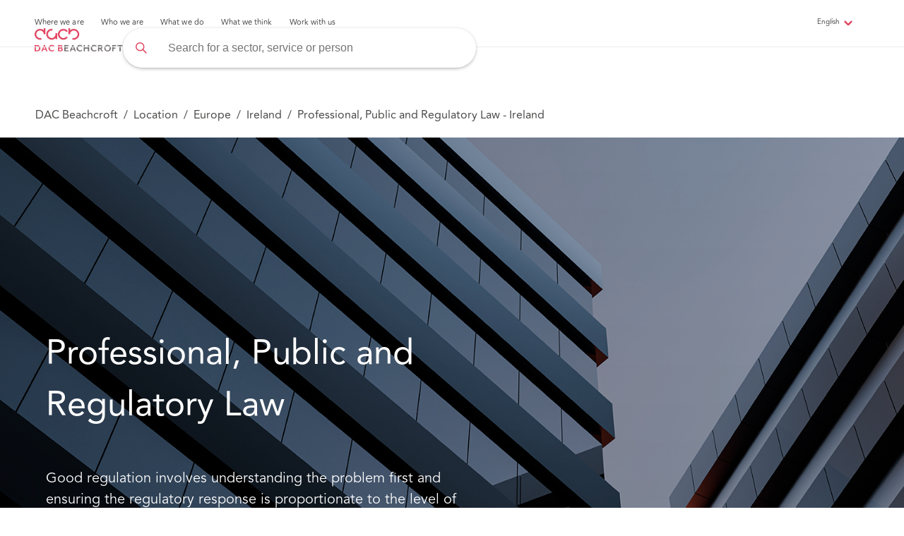

--- FILE ---
content_type: text/html; charset=utf-8
request_url: https://www.dacbeachcroft.com/en/Location/Europe/Ireland/Professional-Public-and-Regulatory-Law
body_size: 24390
content:
<!DOCTYPE html>


<html lang="en">
<head>
  
  
<!-- Google Tag Manager -->
<script>
  (function (w, d, s, l, i) {
      w[l] = w[l] || []; w[l].push({
        'gtm.start':
          new Date().getTime(), event: 'gtm.js'
      }); var f = d.getElementsByTagName(s)[0],
        j = d.createElement(s), dl = l != 'dataLayer' ? '&l=' + l : ''; j.async = true; j.src =
          'https://www.googletagmanager.com/gtm.js?id=' + i + dl; f.parentNode.insertBefore(j, f);
    })(window, document, 'script', 'dataLayer', 'GTM-N44LZDV');</script>
<!-- End Google Tag Manager -->
  <!-- Required meta tags -->
  <meta charset="utf-8">
  <meta name="viewport" content="width=device-width, initial-scale=1">
  <meta name="description" content="Maximising the use of data has never been more critical to the success of an organisation. However, misuse of data, even if unintended, has the power to turn success into catastrophe overnight. The value of data, and good data protection compliance, is reflected in the constantly evolving regulatory regime which shows no sign of slowing down. Our Data, Privacy &amp; Cyber team is a specialist practice within the firm, comprising of an international team of lawyers." />
  <meta name="keywords" content="">

    <meta name="robots" content="index,follow">

    <link rel="alternate" hreflang="x-default" href="https://www.dacbeachcroft.com/en/Location/Europe/Ireland/Professional-Public-and-Regulatory-Law" />
      <link rel="alternate" hreflang="en" href="https://www.dacbeachcroft.com/en/Location/Europe/Ireland/Professional-Public-and-Regulatory-Law" />
      <link rel="alternate" hreflang="it" href="https://www.dacbeachcroft.com/it/Location/Europe/Ireland/Professional-Public-and-Regulatory-Law" />
      <link rel="alternate" hreflang="es" href="https://www.dacbeachcroft.com/es/Location/Europe/Ireland/Professional-Public-and-Regulatory-Law" />
      <link rel="alternate" hreflang="fr" href="https://www.dacbeachcroft.com/fr/Location/Europe/Ireland/Professional-Public-and-Regulatory-Law" />

  <meta property="og:type" content="website">
  <meta property="og:title" content="Professional, Public and Regulatory Law - Ireland | DAC Beachcroft">
  <meta property="og:description" content="Maximising the use of data has never been more critical to the success of an organisation. However, misuse of data, even if unintended, has the power to turn success into catastrophe overnight. The value of data, and good data protection compliance, is reflected in the constantly evolving regulatory regime which shows no sign of slowing down. Our Data, Privacy &amp; Cyber team is a specialist practice within the firm, comprising of an international team of lawyers." />
  <meta property="og:image" content="https://dacbeachcroft-cdn.azureedge.net/-/media/Images/What-we-do/Sector-Images/Insurance.jpg?rev=6869c263f9ef4204a4688e80443a7de8">

  <link rel="stylesheet" href="/styles/app.css">
  <link rel="stylesheet" href="https://cdn.jsdelivr.net/npm/owl.carousel@2.3.4/dist/assets/owl.carousel.min.css" integrity="sha256-UhQQ4fxEeABh4JrcmAJ1+16id/1dnlOEVCFOxDef9Lw=" crossorigin="anonymous">
  <link rel="canonical" href="https://www.dacbeachcroft.com/en/Location/Europe/Ireland/Professional-Public-and-Regulatory-Law" />
  <link rel="shortcut icon" href="/images/favicon.png">
  <title>Professional, Public and Regulatory Law - Ireland | DAC Beachcroft</title>
  


  <script src="https://ajax.googleapis.com/ajax/libs/jquery/3.6.4/jquery.min.js" integrity="sha256-oP6HI9z1XaZNBrJURtCoUT5SUnxFr8s3BzRl+cbzUq8=" crossorigin="anonymous"></script>
  <link href="https://cdnjs.cloudflare.com/ajax/libs/pdfmake/0.2.7/fonts/Roboto/Roboto-Regular.ttf" defer></link>
  <script src="https://cdnjs.cloudflare.com/ajax/libs/pdfmake/0.2.7/vfs_fonts.js" integrity="sha256-Jx4bZPsEi0CLVzHymMPYDBj+alGFTggHLDdjhiaR7lw=" crossorigin="anonymous" defer></script>
  <script src="https://cdn.jsdelivr.net/npm/owl.carousel@2.3.4/dist/owl.carousel.min.js" integrity="sha256-pTxD+DSzIwmwhOqTFN+DB+nHjO4iAsbgfyFq5K5bcE0=" crossorigin="anonymous"></script>
</head>
<body>
  
<!-- Google Tag Manager (noscript) -->
<noscript>
  <iframe src="https://www.googletagmanager.com/ns.html?id=GTM-N44LZDV"
          height="0" width="0" style="display:none;visibility:hidden"></iframe>
</noscript>
<!-- End Google Tag Manager (noscript) -->
  <!-- START OF HEADER -->
  <div id="dacbHeader" class="header">
    
  <div class="sitenav2 sitenav2--sticky" data-module="SiteNavigationHeader">
    <div class="sitenav2-header--overlay"></div>
    <div class="sitenav2__left">
      <ul class="sitenav2-header__menu">
          <li class="sitenav2-header__menuitem" data-menuId="Menu-05D0D30C5F304FB5B341DAF74FCB5B33">
            <a href="javascript:void(0)" class="sitenav2-header__menuitem--toggle">Where we are</a>
              <div class="sitenav2-header__submenu" data-show-header="true">
                <div class="sitenav2-header__submenu__back">
                  <img alt="back" title="backbutton" src="/images/svg/icons/backchevron.svg">
                  <p class="sitenav2-header__submenu__back--label">Back</p>
                </div>
                <div class="sitenav2-header__submenu__cross">
                  <img alt="close" title="closebutton"  src="/images/svg/icons/cross.svg">
                </div>
                <div class="sitenav2-header__submenu__main">
                      <div class="sitenav2-header__submenu__header">
                        <div class="sitenav2-header__submenu__container">
                            <p class="sitenav2-header__submenu--title">Where we are</p>
                                                    <div class="sitenav2-header__submenu__cta">
                            <a href="/en/Where-we-are">
                              <p class="sitenav2-header__submenu__cta--learntxt">Where we are</p>
                            </a>
                          </div>
                                                  </div>
                      </div>
                    <div class="sitenav2-header__submenu--divider"></div>
                      <div class="sitenav2-header__submenu__ulcontent sitenav2-header__submenu__containerv2 hide-element" data-submenuId="Menu-05D0D30C5F304FB5B341DAF74FCB5B33">
                        <div class="sitenav2-header__submenu__ulcontent--title">Where we are</div>
                        <div class="sitenav2-header__submenu__ulcontent--divider"></div>
                          <ul class="sitenav2-header__submenu__itemsv2">
                                <li class="sitenav2-header__submenu--itemv2" data-id="Child-C3B1F3FE519F4139A8AD71C68A551D8B" data-url="/en/Location/United-Kingdom"><a href="javascript:void(0);">United Kingdom </a></li>
                                <li class="sitenav2-header__submenu--itemv2" data-id="Child-09A7B034FDF74CA7B8D6F33258ACE54F" data-url="/en/Location/Asia-Pacific"><a href="javascript:void(0);">Asia Pacific </a></li>
                                <li class="sitenav2-header__submenu--itemv2" data-id="Child-22CB834D3D1F414FA82F90333C58E6CD" data-url="/en/Location/Europe"><a href="javascript:void(0);">Europe </a></li>
                                <li class="sitenav2-header__submenu--itemv2" data-id="Child-E420455F17EB4ABBB0CA74F02F521F38" data-url="/en/Location/Latin-America"><a href="javascript:void(0);">Latin America </a></li>
                                <li class="sitenav2-header__submenu--itemv2" data-id="Child-BBA2DC86103C4347B094E8EC681FD3C9" data-url="/en/Location/North-America"><a href="javascript:void(0);">North America </a></li>
                                <li class="sitenav2-header__submenu--itemv2" data-id="Child-B05523F1051A4FE09C223A64D8DF12DD" data-url="/en/Location/International-Groups-and-Desks"><a href="javascript:void(0);">International Groups Desks </a></li>
                                <li class="sitenav2-header__submenu--itemv2" data-id="Child-84B5CA07279E495293540D551CB90283" data-url="/en/Location"><a href="javascript:void(0);">Legalign Global </a></li>
                          </ul>
                                                      <ul class="sitenav2-header__submenu__itemsv2__values" data-id="Child-C3B1F3FE519F4139A8AD71C68A551D8B">
                                  <li class="sitenav2-header__submenu--item"><span class="sitenav2-header__submenu--item--span"><a href="/en/Location/United-Kingdom/England">England</a></span></li>
                                  <li class="sitenav2-header__submenu--item"><span class="sitenav2-header__submenu--item--span"><a href="/en/Location/United-Kingdom/Wales">Wales</a></span></li>
                                  <li class="sitenav2-header__submenu--item"><span class="sitenav2-header__submenu--item--span"><a href="/en/Location/United-Kingdom/Northern-Ireland">Northern Ireland</a></span></li>
                                  <li class="sitenav2-header__submenu--item"><span class="sitenav2-header__submenu--item--span"><a href="/en/Location/United-Kingdom/Scotland">Scotland</a></span></li>
                              </ul>
                              <ul class="sitenav2-header__submenu__itemsv2__values" data-id="Child-09A7B034FDF74CA7B8D6F33258ACE54F">
                                  <li class="sitenav2-header__submenu--item"><span class="sitenav2-header__submenu--item--span"><a href="/en/Location/Asia-Pacific/Singapore">Singapore</a></span></li>
                                  <li class="sitenav2-header__submenu--item"><span class="sitenav2-header__submenu--item--span"><a href="/en/Location/Asia-Pacific/Australia">Australia</a></span></li>
                                  <li class="sitenav2-header__submenu--item"><span class="sitenav2-header__submenu--item--span"><a href="/en/Location/Asia-Pacific/Hong-Kong">Hong Kong</a></span></li>
                                  <li class="sitenav2-header__submenu--item"><span class="sitenav2-header__submenu--item--span"><a href="/en/Location/Asia-Pacific/Indonesia">Indonesia</a></span></li>
                                  <li class="sitenav2-header__submenu--item"><span class="sitenav2-header__submenu--item--span"><a href="/en/Location/Asia-Pacific/China">China</a></span></li>
                                  <li class="sitenav2-header__submenu--item"><span class="sitenav2-header__submenu--item--span"><a href="/en/Location/Asia-Pacific/Malaysia">Malaysia</a></span></li>
                              </ul>
                              <ul class="sitenav2-header__submenu__itemsv2__values" data-id="Child-22CB834D3D1F414FA82F90333C58E6CD">
                                  <li class="sitenav2-header__submenu--item"><span class="sitenav2-header__submenu--item--span"><a href="/en/Location/Europe/France">France</a></span></li>
                                  <li class="sitenav2-header__submenu--item"><span class="sitenav2-header__submenu--item--span"><a href="/en/Location/Europe/Germany">Germany</a></span></li>
                                  <li class="sitenav2-header__submenu--item"><span class="sitenav2-header__submenu--item--span"><a href="/en/Location/Europe/Ireland">Ireland</a></span></li>
                                  <li class="sitenav2-header__submenu--item"><span class="sitenav2-header__submenu--item--span"><a href="/en/Location/Europe/Italy">Italy</a></span></li>
                                  <li class="sitenav2-header__submenu--item"><span class="sitenav2-header__submenu--item--span"><a href="/en/Location/Europe/Spain">Spain</a></span></li>
                                  <li class="sitenav2-header__submenu--item"><span class="sitenav2-header__submenu--item--span"><a href="/en/Location/Europe/Sweden-Finland-and-Norway">Sweden, Finland and Norway</a></span></li>
                                  <li class="sitenav2-header__submenu--item"><span class="sitenav2-header__submenu--item--span"><a href="/en/Location/Europe/The-Netherlands">The Netherlands</a></span></li>
                              </ul>
                              <ul class="sitenav2-header__submenu__itemsv2__values" data-id="Child-E420455F17EB4ABBB0CA74F02F521F38">
                                  <li class="sitenav2-header__submenu--item"><span class="sitenav2-header__submenu--item--span"><a href="/en/Location/Latin-America/Argentina">Argentina</a></span></li>
                                  <li class="sitenav2-header__submenu--item"><span class="sitenav2-header__submenu--item--span"><a href="/en/Location/Latin-America/Brazil">Brazil</a></span></li>
                                  <li class="sitenav2-header__submenu--item"><span class="sitenav2-header__submenu--item--span"><a href="/en/Location/Latin-America/Chile">Chile</a></span></li>
                                  <li class="sitenav2-header__submenu--item"><span class="sitenav2-header__submenu--item--span"><a href="/en/Location/Latin-America/Colombia">Colombia</a></span></li>
                                  <li class="sitenav2-header__submenu--item"><span class="sitenav2-header__submenu--item--span"><a href="/en/Location/Latin-America/Ecuador">Ecuador</a></span></li>
                                  <li class="sitenav2-header__submenu--item"><span class="sitenav2-header__submenu--item--span"><a href="/en/Location/Latin-America/Mexico">Mexico</a></span></li>
                                  <li class="sitenav2-header__submenu--item"><span class="sitenav2-header__submenu--item--span"><a href="/en/Location/North-America/United-States/Miami">Miami</a></span></li>
                                  <li class="sitenav2-header__submenu--item"><span class="sitenav2-header__submenu--item--span"><a href="/en/Location/Latin-America/Peru">Peru</a></span></li>
                              </ul>
                              <ul class="sitenav2-header__submenu__itemsv2__values" data-id="Child-BBA2DC86103C4347B094E8EC681FD3C9">
                                  <li class="sitenav2-header__submenu--item"><span class="sitenav2-header__submenu--item--span"><a href="/en/Location/North-America/Canada">Canada</a></span></li>
                                  <li class="sitenav2-header__submenu--item"><span class="sitenav2-header__submenu--item--span"><a href="/en/Location/North-America/United-States">United States</a></span></li>
                              </ul>
                              <ul class="sitenav2-header__submenu__itemsv2__values" data-id="Child-B05523F1051A4FE09C223A64D8DF12DD">
                                  <li class="sitenav2-header__submenu--item"><span class="sitenav2-header__submenu--item--span"><a href="/en/Location/International-Groups-and-Desks/China-Desk">China Desk</a></span></li>
                                  <li class="sitenav2-header__submenu--item"><span class="sitenav2-header__submenu--item--span"><a href="/en/Location/International-Groups-and-Desks/French-Desk">French Desk</a></span></li>
                                  <li class="sitenav2-header__submenu--item"><span class="sitenav2-header__submenu--item--span"><a href="/en/Location/International-Groups-and-Desks/German-Desk">German Desk</a></span></li>
                                  <li class="sitenav2-header__submenu--item"><span class="sitenav2-header__submenu--item--span"><a href="/en/Location/International-Groups-and-Desks/Israel-Desk">Israel Desk</a></span></li>
                              </ul>
                              <ul class="sitenav2-header__submenu__itemsv2__values" data-id="Child-84B5CA07279E495293540D551CB90283">
                                  <li class="sitenav2-header__submenu--item"><span class="sitenav2-header__submenu--item--span"><a href="/en/Location/Legalign-Global">Legalign Global</a></span></li>
                              </ul>
                      </div>
                </div>
              </div>              
          </li>
          <li class="sitenav2-header__menuitem" data-menuId="Menu-3117A0396BDF4772A475B9975A0AB62B">
            <a href="javascript:void(0)" class="sitenav2-header__menuitem--toggle">Who we are</a>
              <div class="sitenav2-header__submenu" data-show-header="true">
                <div class="sitenav2-header__submenu__back">
                  <img alt="back" title="backbutton" src="/images/svg/icons/backchevron.svg">
                  <p class="sitenav2-header__submenu__back--label">Back</p>
                </div>
                <div class="sitenav2-header__submenu__cross">
                  <img alt="close" title="closebutton"  src="/images/svg/icons/cross.svg">
                </div>
                <div class="sitenav2-header__submenu__main">
                    <div class="sitenav2-header__submenu--divider"></div>
                      <div class="sitenav2-header__submenu__ulcontent sitenav2-header__submenu__containerv2 hide-element" data-submenuId="Menu-3117A0396BDF4772A475B9975A0AB62B">
                        <div class="sitenav2-header__submenu__ulcontent--title">Who we are</div>
                        <div class="sitenav2-header__submenu__ulcontent--divider"></div>
                          <ul class="sitenav2-header__submenu__itemsv2">
                              <li class="sitenav2-header__submenu--itemv2" data-id="ournav-BF9E258835FC4F65B83DA0D12B2178D5"><a href="javascript:void(0);"><span class="sitenav2-header__submenu--itemv2--span">About us</span> </a></li>
                              <li class="sitenav2-header__submenu--itemv2" data-id="ournav-3B8B40D61CC64595ACBFAEDA17653CDF"><a href="javascript:void(0);"><span class="sitenav2-header__submenu--itemv2--span">Our people</span> </a></li>
                          </ul>
                          <div class="sitenav2-header__submenu__containerv2--divider"></div>
                          <div class="sitenav2-header__submenu--level2">
                                <ul class="sitenav2-header__submenu__itemsv2__values" data-id="ournav-BF9E258835FC4F65B83DA0D12B2178D5">
                                    <li class="sitenav2-header__submenu--item" data-id="ournavsub-2407E51000014654AE8CD5D838ABCBBA">
                                      <span class="sitenav2-header__submenu--item--span">
                                        <a href="/en/Who-we-are/Purpose-Vision-and-Cultural-Principles">Purpose, Vision and Culture</a>
                                      </span>
                                    </li>
                                    <li class="sitenav2-header__submenu--item" data-id="ournavsub-FCB6891145D24C8089FA2D9C663DD700">
                                      <span class="sitenav2-header__submenu--item--span">
                                        <a href="/en/Who-we-are/Responsible-Business">Responsible Business</a>
                                      </span>
                                    </li>
                                    <li class="sitenav2-header__submenu--item" data-id="ournavsub-89993F4B7F6449A8B3EA23333BB86BE3">
                                      <span class="sitenav2-header__submenu--item--span">
                                        <a href="/en/Who-we-are/Our-Relationship-With-You">Our relationship with you</a>
                                      </span>
                                    </li>
                                    <li class="sitenav2-header__submenu--item" data-id="ournavsub-BD8C65E04D9145B099012A278C6713F0">
                                      <span class="sitenav2-header__submenu--item--span">
                                        <a href="/en/Who-we-are/History">Our history</a>
                                      </span>
                                    </li>
                                    <li class="sitenav2-header__submenu--item" data-id="ournavsub-0862E693D5BB42C7818D3C9CA50900B3">
                                      <span class="sitenav2-header__submenu--item--span">
                                        <a href="/en/What-we-do/Innovative-solutions">Innovation</a>
                                      </span>
                                    </li>
                                    <li class="sitenav2-header__submenu--item" data-id="ournavsub-BDCE72D8F7C748D1B1072B9A85D71CEB">
                                      <span class="sitenav2-header__submenu--item--span">
                                        <a href="/en/Who-we-are/Legal-and-Regulatory">Legal and Regulatory</a>
                                      </span>
                                    </li>
                                    <li class="sitenav2-header__submenu--item" data-id="ournavsub-4F9EDCA341E34FA1A8EFC4388D4C9589">
                                      <span class="sitenav2-header__submenu--item--span">
                                        <a href="/en/Who-we-are/DAC-Beachcroft-Group">DAC Beachcroft Group</a>
                                      </span>
                                    </li>
                                    <li class="sitenav2-header__submenu--item" data-id="ournavsub-ECD22658DEEC4432B6C411F97D7558DD">
                                      <span class="sitenav2-header__submenu--item--span">
                                        <a href="/en/Who-we-are/Governance-and-Leadership">Governance and Leadership</a>
                                      </span>
                                    </li>
                                    <li class="sitenav2-header__submenu--item" data-id="ournavsub-0B3765B8056F487F853E8F97BB4C6ADF">
                                      <span class="sitenav2-header__submenu--item--span">
                                        <a href="/en/Who-we-are/S172-and-Corporate-Governance-Statements">S172 and Corporate Governance Statements</a>
                                      </span>
                                    </li>
                                    <li class="sitenav2-header__submenu--item" data-id="ournavsub-012A5D62D64846E0A181C5FD4B5B670E">
                                      <span class="sitenav2-header__submenu--item--span">
                                        <a href="/en/Who-we-are/Our-Policies">Our policies</a>
                                      </span>
                                    </li>
                                    <li class="sitenav2-header__submenu--item" data-id="ournavsub-35C167D912AA4DF295434F255C26D5D9">
                                      <span class="sitenav2-header__submenu--item--span">
                                        <a href="/en/Who-we-are/UK-Tax-Strategy">UK Tax Strategy</a>
                                      </span>
                                    </li>
                                </ul>
                                <ul class="sitenav2-header__submenu__itemsv2__values" data-id="ournav-3B8B40D61CC64595ACBFAEDA17653CDF">
                                    <li class="sitenav2-header__submenu--item" data-id="ournavsub-CE3C2880910B4B7C802686EED30EB2A8">
                                      <span class="sitenav2-header__submenu--item--span">
                                        <a href="/en/Our-people">Our people</a>
                                      </span>
                                    </li>
                                </ul>
                          </div>
                          <div class="sitenav2-header__submenu__containerv2--divider2"></div>
                          <div class="sitenav2-header__submenu--level3">
                                    <ul class="sitenav2-header__submenu__itemsv3__values" data-id="ournavsub-2407E51000014654AE8CD5D838ABCBBA">
                                    </ul>
                                    <ul class="sitenav2-header__submenu__itemsv3__values" data-id="ournavsub-FCB6891145D24C8089FA2D9C663DD700">
                                        <li class="sitenav2-header__submenu--itemv3"><a href="/en/Who-we-are/Responsible-Business/Our-Responsible-Business-Strategy">Our Responsible Business Strategy</a></li>
                                        <li class="sitenav2-header__submenu--itemv3"><a href="/en/Who-we-are/Responsible-Business/ESG">ESG</a></li>
                                        <li class="sitenav2-header__submenu--itemv3"><a href="/en/Who-we-are/Responsible-Business/EDI">ED&amp;I</a></li>
                                        <li class="sitenav2-header__submenu--itemv3"><a href="/en/Who-we-are/Responsible-Business/Sustainability">Sustainability</a></li>
                                        <li class="sitenav2-header__submenu--itemv3"><a href="/en/Who-we-are/Responsible-Business/Community">Community</a></li>
                                    </ul>
                                    <ul class="sitenav2-header__submenu__itemsv3__values" data-id="ournavsub-89993F4B7F6449A8B3EA23333BB86BE3">
                                    </ul>
                                    <ul class="sitenav2-header__submenu__itemsv3__values" data-id="ournavsub-BD8C65E04D9145B099012A278C6713F0">
                                    </ul>
                                    <ul class="sitenav2-header__submenu__itemsv3__values" data-id="ournavsub-0862E693D5BB42C7818D3C9CA50900B3">
                                    </ul>
                                    <ul class="sitenav2-header__submenu__itemsv3__values" data-id="ournavsub-BDCE72D8F7C748D1B1072B9A85D71CEB">
                                    </ul>
                                    <ul class="sitenav2-header__submenu__itemsv3__values" data-id="ournavsub-4F9EDCA341E34FA1A8EFC4388D4C9589">
                                    </ul>
                                    <ul class="sitenav2-header__submenu__itemsv3__values" data-id="ournavsub-ECD22658DEEC4432B6C411F97D7558DD">
                                        <li class="sitenav2-header__submenu--itemv3"><a href="/en/Who-we-are/Governance-and-Leadership/LLP-Group-Board">LLP Group Board</a></li>
                                        <li class="sitenav2-header__submenu--itemv3"><a href="/en/Who-we-are/Governance-and-Leadership/LLP-Group-Executive">LLP Group Executive</a></li>
                                        <li class="sitenav2-header__submenu--itemv3"><a href="/en/Who-we-are/Governance-and-Leadership/LLP-Group-Governance">LLP Group Governance</a></li>
                                    </ul>
                                    <ul class="sitenav2-header__submenu__itemsv3__values" data-id="ournavsub-0B3765B8056F487F853E8F97BB4C6ADF">
                                    </ul>
                                    <ul class="sitenav2-header__submenu__itemsv3__values" data-id="ournavsub-012A5D62D64846E0A181C5FD4B5B670E">
                                        <li class="sitenav2-header__submenu--itemv3"><a href="/en/Who-we-are/Our-Policies/Privacy-Policy">Privacy policy</a></li>
                                        <li class="sitenav2-header__submenu--itemv3"><a href="/en/Who-we-are/Our-Policies/Modern-Slavery-Act-Statement">Modern Slavery Act Statement</a></li>
                                        <li class="sitenav2-header__submenu--itemv3"><a href="/en/Who-we-are/Our-Policies/Cookies">Cookies</a></li>
                                        <li class="sitenav2-header__submenu--itemv3"><a href="/en/Who-we-are/Our-Policies/Application-and-Recruitment-Policy">Applicant and Recruitment Privacy Policy</a></li>
                                        <li class="sitenav2-header__submenu--itemv3"><a href="/en/Who-we-are/Our-Policies/Complaints">Complaints</a></li>
                                    </ul>
                                    <ul class="sitenav2-header__submenu__itemsv3__values" data-id="ournavsub-35C167D912AA4DF295434F255C26D5D9">
                                    </ul>
                                    <ul class="sitenav2-header__submenu__itemsv3__values" data-id="ournavsub-CE3C2880910B4B7C802686EED30EB2A8">
                                    </ul>
                          </div>
                                                      <ul class="sitenav2-header__submenu__itemsv2__values" data-id="Child-BF9E258835FC4F65B83DA0D12B2178D5">
                                  <li class="sitenav2-header__submenu--item"><span class="sitenav2-header__submenu--item--span"><a href="/en/Who-we-are/Purpose-Vision-and-Cultural-Principles">Purpose, Vision and Culture</a></span></li>
                                  <li class="sitenav2-header__submenu--item"><span class="sitenav2-header__submenu--item--span"><a href="/en/Who-we-are/Responsible-Business">Responsible Business</a></span></li>
                                  <li class="sitenav2-header__submenu--item"><span class="sitenav2-header__submenu--item--span"><a href="/en/Who-we-are/Our-Relationship-With-You"></a></span></li>
                                  <li class="sitenav2-header__submenu--item"><span class="sitenav2-header__submenu--item--span"><a href="/en/Who-we-are/History">Our history</a></span></li>
                                  <li class="sitenav2-header__submenu--item"><span class="sitenav2-header__submenu--item--span"><a href="/en/What-we-do/Innovative-solutions">Innovation</a></span></li>
                                  <li class="sitenav2-header__submenu--item"><span class="sitenav2-header__submenu--item--span"><a href="/en/Who-we-are/Legal-and-Regulatory">Legal and Regulatory</a></span></li>
                                  <li class="sitenav2-header__submenu--item"><span class="sitenav2-header__submenu--item--span"><a href="/en/Who-we-are/DAC-Beachcroft-Group">DAC Beachcroft Group</a></span></li>
                                  <li class="sitenav2-header__submenu--item"><span class="sitenav2-header__submenu--item--span"><a href="/en/Who-we-are/Governance-and-Leadership">Governance and Leadership</a></span></li>
                                  <li class="sitenav2-header__submenu--item"><span class="sitenav2-header__submenu--item--span"><a href="/en/Who-we-are/S172-and-Corporate-Governance-Statements">S172 and Corporate Governance Statements</a></span></li>
                                  <li class="sitenav2-header__submenu--item"><span class="sitenav2-header__submenu--item--span"><a href="/en/Who-we-are/Our-Policies">Our policies</a></span></li>
                                  <li class="sitenav2-header__submenu--item"><span class="sitenav2-header__submenu--item--span"><a href="/en/Who-we-are/UK-Tax-Strategy">UK Tax Strategy</a></span></li>
                              </ul>
                              <ul class="sitenav2-header__submenu__itemsv2__values" data-id="Child-3B8B40D61CC64595ACBFAEDA17653CDF">
                                  <li class="sitenav2-header__submenu--item"><span class="sitenav2-header__submenu--item--span"><a href="/en/Our-people">Our people</a></span></li>
                              </ul>
                      </div>
                </div>
              </div>              
          </li>
          <li class="sitenav2-header__menuitem" data-menuId="Menu-73B91E0A28DF415FB26F3A0583B40732">
            <a href="javascript:void(0)" class="sitenav2-header__menuitem--toggle">What we do</a>
              <div class="sitenav2-header__submenu" data-show-header="true">
                <div class="sitenav2-header__submenu__back">
                  <img alt="back" title="backbutton" src="/images/svg/icons/backchevron.svg">
                  <p class="sitenav2-header__submenu__back--label">Back</p>
                </div>
                <div class="sitenav2-header__submenu__cross">
                  <img alt="close" title="closebutton"  src="/images/svg/icons/cross.svg">
                </div>
                <div class="sitenav2-header__submenu__main">
                    <div class="sitenav2-header__submenu--divider"></div>
                      <div class="sitenav2-header__submenu__ulcontent sitenav2-header__submenu__containerv2 hide-element" data-submenuId="Menu-73B91E0A28DF415FB26F3A0583B40732">
                        <div class="sitenav2-header__submenu__ulcontent--title">What we do</div>
                        <div class="sitenav2-header__submenu__ulcontent--divider"></div>
                          <ul class="sitenav2-header__submenu__itemsv2">
                              <li class="sitenav2-header__submenu--itemv2" data-id="ournav-3D700E84243D4E9F859AAA83FC75160C"><a href="javascript:void(0);"><span class="sitenav2-header__submenu--itemv2--span">Our Sectors</span> </a></li>
                              <li class="sitenav2-header__submenu--itemv2" data-id="ournav-C09D2FAAA33B440DB6B44C5E535155E8"><a href="javascript:void(0);"><span class="sitenav2-header__submenu--itemv2--span">Our Services</span> </a></li>
                              <li class="sitenav2-header__submenu--itemv2" data-id="ournav-CA5202D7E8B54DA98D6BC1F64B506CB7"><a href="javascript:void(0);"><span class="sitenav2-header__submenu--itemv2--span">Our Solutions</span> </a></li>
                              <li class="sitenav2-header__submenu--itemv2" data-id="ournav-B2EBD0A0D9DB47FEBC9A5F3C52A40043"><a href="javascript:void(0);"><span class="sitenav2-header__submenu--itemv2--span">Spotlight</span> </a></li>
                          </ul>
                          <div class="sitenav2-header__submenu__containerv2--divider"></div>
                          <div class="sitenav2-header__submenu--level2">
                                <ul class="sitenav2-header__submenu__itemsv2__values" data-id="ournav-3D700E84243D4E9F859AAA83FC75160C">
                                    <li class="sitenav2-header__submenu--item" data-id="ournavsub-36DDA6F7E6FE4C518AB5DF1E38314D93">
                                      <span class="sitenav2-header__submenu--item--span">
                                        <a href="/en/What-we-do/Sectors/Financial-Services">Financial Services</a>
                                      </span>
                                    </li>
                                    <li class="sitenav2-header__submenu--item" data-id="ournavsub-C11796597D4643109D08306AD59E761A">
                                      <span class="sitenav2-header__submenu--item--span">
                                        <a href="/en/What-we-do/Sectors/Health-and-Social-Care">Health and Social Care</a>
                                      </span>
                                    </li>
                                    <li class="sitenav2-header__submenu--item" data-id="ournavsub-6C29BF03BBB845298D16CCB6E2EA7E3D">
                                      <span class="sitenav2-header__submenu--item--span">
                                        <a href="/en/What-we-do/Sectors/Insurance">Insurance</a>
                                      </span>
                                    </li>
                                    <li class="sitenav2-header__submenu--item" data-id="ournavsub-3928D16E05314EF39537B4F6740B1E85">
                                      <span class="sitenav2-header__submenu--item--span">
                                        <a href="/en/What-we-do/Sectors/Real-Estate">Real Estate</a>
                                      </span>
                                    </li>
                                    <li class="sitenav2-header__submenu--item" data-id="ournavsub-7031D69D5D134981B33823D656017298">
                                      <span class="sitenav2-header__submenu--item--span">
                                        <a href="/en/What-we-do/Sectors/Technology">Technology</a>
                                      </span>
                                    </li>
                                    <li class="sitenav2-header__submenu--item" data-id="ournavsub-F2D971EEE6FF47F68AB1D1BAA9F9EAF1">
                                      <span class="sitenav2-header__submenu--item--span">
                                        <a href="/en/What-we-do/Sectors/Industry-Specialisms">Industry Specialisms</a>
                                      </span>
                                    </li>
                                </ul>
                                <ul class="sitenav2-header__submenu__itemsv2__values" data-id="ournav-C09D2FAAA33B440DB6B44C5E535155E8">
                                    <li class="sitenav2-header__submenu--item" data-id="ournavsub-8AFA1FBDE3154BCFAAE1B69BCCF1EA0E">
                                      <span class="sitenav2-header__submenu--item--span">
                                        <a href="/en/What-we-do/Services/Banking-Restructuring-and-Insolvency">Banking, Restructuring and Insolvency</a>
                                      </span>
                                    </li>
                                    <li class="sitenav2-header__submenu--item" data-id="ournavsub-531A56A8D4D74AC298573B8119D828CA">
                                      <span class="sitenav2-header__submenu--item--span">
                                        <a href="/en/What-we-do/Services/Commercial">Commercial</a>
                                      </span>
                                    </li>
                                    <li class="sitenav2-header__submenu--item" data-id="ournavsub-FE1E077793604E7C9D11EE5B76B4195A">
                                      <span class="sitenav2-header__submenu--item--span">
                                        <a href="/en/What-we-do/Services/Corporate">Corporate</a>
                                      </span>
                                    </li>
                                    <li class="sitenav2-header__submenu--item" data-id="ournavsub-77D7CA194CF347FB8D652308EA008E89">
                                      <span class="sitenav2-header__submenu--item--span">
                                        <a href="/en/What-we-do/Services/Data-Privacy-and-Cyber">Data, Privacy and Cyber</a>
                                      </span>
                                    </li>
                                    <li class="sitenav2-header__submenu--item" data-id="ournavsub-34E0CCC90D444198A6B4EC3EB34722BA">
                                      <span class="sitenav2-header__submenu--item--span">
                                        <a href="/en/What-we-do/Services/Dispute-Resolution">Dispute Resolution</a>
                                      </span>
                                    </li>
                                    <li class="sitenav2-header__submenu--item" data-id="ournavsub-9C5D6F6DDF524C12A039B15E1AA71E61">
                                      <span class="sitenav2-header__submenu--item--span">
                                        <a href="/en/What-we-do/Services/Employment">Employment</a>
                                      </span>
                                    </li>
                                    <li class="sitenav2-header__submenu--item" data-id="ournavsub-2B1B74D9C5C0489DBDC952481C2999C4">
                                      <span class="sitenav2-header__submenu--item--span">
                                        <a href="/en/What-we-do/Services/Insurance">Insurance</a>
                                      </span>
                                    </li>
                                    <li class="sitenav2-header__submenu--item" data-id="ournavsub-3E156CEAFC344938BC69540009944B3A">
                                      <span class="sitenav2-header__submenu--item--span">
                                        <a href="/en/What-we-do/Services/Intellectual-Property">Intellectual Property</a>
                                      </span>
                                    </li>
                                    <li class="sitenav2-header__submenu--item" data-id="ournavsub-83C73520596B499DBA2A3F1D3F1A9DEE">
                                      <span class="sitenav2-header__submenu--item--span">
                                        <a href="/en/What-we-do/Services/Public-law-and-judicial-review">Public law and judicial review</a>
                                      </span>
                                    </li>
                                    <li class="sitenav2-header__submenu--item" data-id="ournavsub-64B4A4C710C7449FB19B769F9FB6EF77">
                                      <span class="sitenav2-header__submenu--item--span">
                                        <a href="/en/What-we-do/Services/Real-Estate">Real Estate</a>
                                      </span>
                                    </li>
                                    <li class="sitenav2-header__submenu--item" data-id="ournavsub-7B1DDAACD0A6459B806050B174E61DB0">
                                      <span class="sitenav2-header__submenu--item--span">
                                        <a href="/en/What-we-do/Services/Regulatory-and-Investigations">Regulatory and Investigations</a>
                                      </span>
                                    </li>
                                    <li class="sitenav2-header__submenu--item" data-id="ournavsub-687412A78D624E8CA2FE157E624A452D">
                                      <span class="sitenav2-header__submenu--item--span">
                                        <a href="/en/What-we-do/Services/Tax">Tax</a>
                                      </span>
                                    </li>
                                </ul>
                                <ul class="sitenav2-header__submenu__itemsv2__values" data-id="ournav-CA5202D7E8B54DA98D6BC1F64B506CB7">
                                    <li class="sitenav2-header__submenu--item" data-id="ournavsub-7F82697574DA41EDAA3DE2F1677A8268">
                                      <span class="sitenav2-header__submenu--item--span">
                                        <a href="/en/What-we-do/Innovative-solutions">Innovative solutions</a>
                                      </span>
                                    </li>
                                </ul>
                                <ul class="sitenav2-header__submenu__itemsv2__values" data-id="ournav-B2EBD0A0D9DB47FEBC9A5F3C52A40043">
                                    <li class="sitenav2-header__submenu--item" data-id="ournavsub-26ACE596025648EA88A6A3D6AD1CACC8">
                                      <span class="sitenav2-header__submenu--item--span">
                                        <a href="/en/What-we-do/Spotlight/Artificial-Intelligence-Insights">Artificial Intelligence Insights</a>
                                      </span>
                                    </li>
                                    <li class="sitenav2-header__submenu--item" data-id="ournavsub-BFEE091E2DFD4CBFBC6FBF344B153120">
                                      <span class="sitenav2-header__submenu--item--span">
                                        <a href="/en/What-we-do/Spotlight/DACB-Nexus">DACB Nexus</a>
                                      </span>
                                    </li>
                                    <li class="sitenav2-header__submenu--item" data-id="ournavsub-4FE9E0ED5CA3437880BD6C9301AF4CF3">
                                      <span class="sitenav2-header__submenu--item--span">
                                        <a href="/en/What-we-do/Spotlight/Employment-Rights-Act-2025">Employment Rights Act 2025</a>
                                      </span>
                                    </li>
                                    <li class="sitenav2-header__submenu--item" data-id="ournavsub-B6186E941C7942ACBCDE63227F134295">
                                      <span class="sitenav2-header__submenu--item--span">
                                        <a href="/en/What-we-do/Spotlight/ESG/ESG-for-Clients">ESG</a>
                                      </span>
                                    </li>
                                    <li class="sitenav2-header__submenu--item" data-id="ournavsub-9D250D56E48F47C4AE06A4B4B6FE1F40">
                                      <span class="sitenav2-header__submenu--item--span">
                                        <a href="/en/What-we-do/Spotlight/Health-Adviser">Health Adviser</a>
                                      </span>
                                    </li>
                                    <li class="sitenav2-header__submenu--item" data-id="ournavsub-0EBC9B3E95A848FB99BCC95F53982F32">
                                      <span class="sitenav2-header__submenu--item--span">
                                        <a href="/en/What-we-do/Spotlight/Ireland-Insurance-Law-Year-In-Review">Ireland Insurance Law: Year in Review</a>
                                      </span>
                                    </li>
                                </ul>
                          </div>
                          <div class="sitenav2-header__submenu__containerv2--divider2"></div>
                          <div class="sitenav2-header__submenu--level3">
                                    <ul class="sitenav2-header__submenu__itemsv3__values" data-id="ournavsub-36DDA6F7E6FE4C518AB5DF1E38314D93">
                                        <li class="sitenav2-header__submenu--itemv3"><a href="/en/What-we-do/Sectors/Financial-Services/Asset-Managers">Asset Managers</a></li>
                                        <li class="sitenav2-header__submenu--itemv3"><a href="/en/What-we-do/Sectors/Financial-Services/Banks">Banks</a></li>
                                        <li class="sitenav2-header__submenu--itemv3"><a href="/en/What-we-do/Sectors/Technology/FinTech">FinTech</a></li>
                                        <li class="sitenav2-header__submenu--itemv3"><a href="/en/What-we-do/Sectors/Financial-Services/Hedge-Funds">Hedge Funds</a></li>
                                        <li class="sitenav2-header__submenu--itemv3"><a href="/en/What-we-do/Sectors/Financial-Services/Securities-Brokers">Securities Brokers</a></li>
                                        <li class="sitenav2-header__submenu--itemv3"><a href="/en/What-we-do/Sectors/Financial-Services/Wealth-Managers-and-Advisers">Wealth Managers and Advisers</a></li>
                                        <li class="sitenav2-header__submenu--itemv3"><a href="/en/What-we-do/Sectors/Financial-Services/Financial-Adviser-Networks">Financial Adviser Networks</a></li>
                                    </ul>
                                    <ul class="sitenav2-header__submenu__itemsv3__values" data-id="ournavsub-C11796597D4643109D08306AD59E761A">
                                        <li class="sitenav2-header__submenu--itemv3"><a href="/en/What-we-do/Sectors/Health-and-Social-Care/NHS">NHS</a></li>
                                        <li class="sitenav2-header__submenu--itemv3"><a href="/en/What-we-do/Sectors/Health-and-Social-Care/Independent-Health">Independent Health</a></li>
                                        <li class="sitenav2-header__submenu--itemv3"><a href="/en/What-we-do/Sectors/Health-and-Social-Care/MedTech-and-Digital-Health">MedTech and Digital Health</a></li>
                                        <li class="sitenav2-header__submenu--itemv3"><a href="/en/What-we-do/Sectors/Health-and-Social-Care/Social-Care">Social Care</a></li>
                                        <li class="sitenav2-header__submenu--itemv3"><a href="/en/What-we-do/Sectors/Health-and-Social-Care/Health-Infrastructure">Health Infrastructure</a></li>
                                        <li class="sitenav2-header__submenu--itemv3"><a href="/en/What-we-do/Sectors/Health-and-Social-Care/Mental-Health">Mental Health</a></li>
                                        <li class="sitenav2-header__submenu--itemv3"><a href="/en/What-we-do/Sectors/Health-and-Social-Care/Health-Charities-and-Not-for-Profit-Providers">Health Charities and Not for Profit Providers</a></li>
                                    </ul>
                                    <ul class="sitenav2-header__submenu__itemsv3__values" data-id="ournavsub-6C29BF03BBB845298D16CCB6E2EA7E3D">
                                        <li class="sitenav2-header__submenu--itemv3"><a href="/en/What-we-do/Sectors/Insurance/Insurers">Insurers</a></li>
                                        <li class="sitenav2-header__submenu--itemv3"><a href="/en/What-we-do/Sectors/Insurance/Insurance-Brokers">Insurance Brokers</a></li>
                                        <li class="sitenav2-header__submenu--itemv3"><a href="/en/What-we-do/Sectors/Insurance/Managing-General-Agents">Managing General Agents</a></li>
                                        <li class="sitenav2-header__submenu--itemv3"><a href="/en/What-we-do/Sectors/Insurance/Corporate-Insurance-Risk">Corporate Insurance &amp; Risk</a></li>
                                    </ul>
                                    <ul class="sitenav2-header__submenu__itemsv3__values" data-id="ournavsub-3928D16E05314EF39537B4F6740B1E85">
                                        <li class="sitenav2-header__submenu--itemv3"><a href="/en/What-we-do/Sectors/Real-Estate/Build-to-Rent">Build-to-Rent</a></li>
                                        <li class="sitenav2-header__submenu--itemv3"><a href="/en/What-we-do/Sectors/Real-Estate/Education">Education</a></li>
                                        <li class="sitenav2-header__submenu--itemv3"><a href="/en/What-we-do/Sectors/Real-Estate/Government">Government</a></li>
                                        <li class="sitenav2-header__submenu--itemv3"><a href="/en/What-we-do/Sectors/Real-Estate/Health-and-Social-Care-Real-Estate">Healthcare Real Estate</a></li>
                                        <li class="sitenav2-header__submenu--itemv3"><a href="/en/What-we-do/Sectors/Real-Estate/Industrial-and-Logistics">Industrial and Logistics</a></li>
                                        <li class="sitenav2-header__submenu--itemv3"><a href="/en/What-we-do/Sectors/Real-Estate/Offices">Offices</a></li>
                                        <li class="sitenav2-header__submenu--itemv3"><a href="/en/What-we-do/Sectors/Real-Estate/Residential-Development-and-Plots">Residential Development and Plots</a></li>
                                        <li class="sitenav2-header__submenu--itemv3"><a href="/en/What-we-do/Sectors/Real-Estate/Retail">Retail</a></li>
                                        <li class="sitenav2-header__submenu--itemv3"><a href="/en/What-we-do/Sectors/Real-Estate/Telecommunications">Telecommunications</a></li>
                                    </ul>
                                    <ul class="sitenav2-header__submenu__itemsv3__values" data-id="ournavsub-7031D69D5D134981B33823D656017298">
                                        <li class="sitenav2-header__submenu--itemv3"><a href="/en/What-we-do/Sectors/Technology/Artificial-Intelligence">Artificial Intelligence</a></li>
                                        <li class="sitenav2-header__submenu--itemv3"><a href="/en/What-we-do/Sectors/Technology/Digital-Assets-and-web3">Digital Assets and web3</a></li>
                                        <li class="sitenav2-header__submenu--itemv3"><a href="/en/What-we-do/Sectors/Technology/Digital-Media">Digital media</a></li>
                                        <li class="sitenav2-header__submenu--itemv3"><a href="/en/What-we-do/Sectors/Technology/Digital-Sport">Digital Sport</a></li>
                                        <li class="sitenav2-header__submenu--itemv3"><a href="/en/What-we-do/Sectors/Technology/FinTech">FinTech</a></li>
                                        <li class="sitenav2-header__submenu--itemv3"><a href="/en/What-we-do/Sectors/Technology/HealthTech">HealthTech</a></li>
                                        <li class="sitenav2-header__submenu--itemv3"><a href="/en/What-we-do/Sectors/Technology/InsurTech">InsurTech</a></li>
                                        <li class="sitenav2-header__submenu--itemv3"><a href="/en/What-we-do/Sectors/Technology/Platforms-and-Internet-Governance">Platforms and Internet Governance</a></li>
                                        <li class="sitenav2-header__submenu--itemv3"><a href="/en/What-we-do/Sectors/Technology/PropTech">PropTech</a></li>
                                        <li class="sitenav2-header__submenu--itemv3"><a href="/en/What-we-do/Sectors/Technology/Technology-Projects-and-Outsourcing">Technology Projects and Outsourcing</a></li>
                                    </ul>
                                    <ul class="sitenav2-header__submenu__itemsv3__values" data-id="ournavsub-F2D971EEE6FF47F68AB1D1BAA9F9EAF1">
                                        <li class="sitenav2-header__submenu--itemv3"><a href="/en/What-we-do/Sectors/Industry-Specialisms/Aviation">Aviation</a></li>
                                        <li class="sitenav2-header__submenu--itemv3"><a href="/en/What-we-do/Sectors/Industry-Specialisms/Charities">Charities</a></li>
                                        <li class="sitenav2-header__submenu--itemv3"><a href="/en/What-we-do/Sectors/Industry-Specialisms/Construction-and-Engineering">Construction and Engineering</a></li>
                                        <li class="sitenav2-header__submenu--itemv3"><a href="/en/What-we-do/Sectors/Industry-Specialisms/Education">Education</a></li>
                                        <li class="sitenav2-header__submenu--itemv3"><a href="https://esg.dacbeachcroft.com/">ESG</a></li>
                                        <li class="sitenav2-header__submenu--itemv3"><a href="/en/What-we-do/Sectors/Industry-Specialisms/Government-and-Public-Sector">Government and Public Sector</a></li>
                                        <li class="sitenav2-header__submenu--itemv3"><a href="/en/What-we-do/Sectors/Industry-Specialisms/Infrastructure-and-projects">Infrastructure and Projects</a></li>
                                        <li class="sitenav2-header__submenu--itemv3"><a href="/en/What-we-do/Sectors/Industry-Specialisms/Leisure-and-Hospitality">Leisure and Hospitality</a></li>
                                        <li class="sitenav2-header__submenu--itemv3"><a href="/en/What-we-do/Sectors/Industry-Specialisms/Manufacturing">Manufacturing</a></li>
                                        <li class="sitenav2-header__submenu--itemv3"><a href="/en/What-we-do/Sectors/Industry-Specialisms/Retail-and-Consumer">Retail and Consumer</a></li>
                                        <li class="sitenav2-header__submenu--itemv3"><a href="/en/What-we-do/Sectors/Industry-Specialisms/Sports-Law">Sports Law</a></li>
                                        <li class="sitenav2-header__submenu--itemv3"><a href="/en/What-we-do/Sectors/Industry-Specialisms/Shipping-Trade-and-Commodities">Shipping, Trade and Commodities</a></li>
                                        <li class="sitenav2-header__submenu--itemv3"><a href="/en/What-we-do/Sectors/Industry-Specialisms/Transport-and-Logistics">Transport and Logistics</a></li>
                                    </ul>
                                    <ul class="sitenav2-header__submenu__itemsv3__values" data-id="ournavsub-8AFA1FBDE3154BCFAAE1B69BCCF1EA0E">
                                        <li class="sitenav2-header__submenu--itemv3"><a href="/en/What-we-do/Services/Banking-Restructuring-and-Insolvency/Banking-and-Finance">Banking and Finance (non-contentious)</a></li>
                                        <li class="sitenav2-header__submenu--itemv3"><a href="/en/What-we-do/Services/Dispute-Resolution/Banking-Finance-Disputes">Banking and Finance Disputes</a></li>
                                        <li class="sitenav2-header__submenu--itemv3"><a href="/en/What-we-do/Services/Banking-Restructuring-and-Insolvency/Restructuring-and-Insolvency">Restructuring and Insolvency</a></li>
                                    </ul>
                                    <ul class="sitenav2-header__submenu__itemsv3__values" data-id="ournavsub-531A56A8D4D74AC298573B8119D828CA">
                                        <li class="sitenav2-header__submenu--itemv3"><a href="/en/What-we-do/Services/Commercial/Commercial-Contracts">Commercial Contracts</a></li>
                                        <li class="sitenav2-header__submenu--itemv3"><a href="/en/What-we-do/Services/Commercial/Procurement">Procurement</a></li>
                                    </ul>
                                    <ul class="sitenav2-header__submenu__itemsv3__values" data-id="ournavsub-FE1E077793604E7C9D11EE5B76B4195A">
                                        <li class="sitenav2-header__submenu--itemv3"><a href="/en/What-we-do/Services/Corporate/Equity-Capital-Markets">Equity Capital Markets</a></li>
                                        <li class="sitenav2-header__submenu--itemv3"><a href="/en/What-we-do/Services/Corporate/Mergers-and-Acquisitions">Mergers and Acquisitions</a></li>
                                    </ul>
                                    <ul class="sitenav2-header__submenu__itemsv3__values" data-id="ournavsub-77D7CA194CF347FB8D652308EA008E89">
                                        <li class="sitenav2-header__submenu--itemv3"><a href="/en/What-we-do/Services/Data-Privacy-and-Cyber/Cyber-and-Data-Risk">Cyber and Data Risk</a></li>
                                    </ul>
                                    <ul class="sitenav2-header__submenu__itemsv3__values" data-id="ournavsub-34E0CCC90D444198A6B4EC3EB34722BA">
                                        <li class="sitenav2-header__submenu--itemv3"><a href="/en/What-we-do/Services/Dispute-Resolution/Banking-Finance-Disputes">Banking and Finance Disputes</a></li>
                                        <li class="sitenav2-header__submenu--itemv3"><a href="/en/What-we-do/Services/Dispute-Resolution/Business-Crime">Business Crime</a></li>
                                        <li class="sitenav2-header__submenu--itemv3"><a href="/en/What-we-do/Services/Dispute-Resolution/Clinical-Risk-and-Medical-Malpractice">Clinical Risk and Medical Malpractice</a></li>
                                        <li class="sitenav2-header__submenu--itemv3"><a href="/en/What-we-do/Services/Dispute-Resolution/Commercial-Litigation">Commercial Litigation</a></li>
                                        <li class="sitenav2-header__submenu--itemv3"><a href="/en/What-we-do/Services/Dispute-Resolution/Crypto-Disputes">Crypto Disputes</a></li>
                                        <li class="sitenav2-header__submenu--itemv3"><a href="/en/What-we-do/Services/Dispute-Resolution/Defamation-and-Reputation-Management">Defamation and Reputation Management</a></li>
                                        <li class="sitenav2-header__submenu--itemv3"><a href="/en/What-we-do/Services/Dispute-Resolution/Fraud">Fraud</a></li>
                                        <li class="sitenav2-header__submenu--itemv3"><a href="/en/What-we-do/Services/Dispute-Resolution/Healthcare-Litigation">Healthcare Litigation</a></li>
                                        <li class="sitenav2-header__submenu--itemv3"><a href="/en/What-we-do/Services/Dispute-Resolution/International-Arbitration">International Arbitration</a></li>
                                    </ul>
                                    <ul class="sitenav2-header__submenu__itemsv3__values" data-id="ournavsub-9C5D6F6DDF524C12A039B15E1AA71E61">
                                        <li class="sitenav2-header__submenu--itemv3"><a href="/en/What-we-do/Services/Employment/Cross-Border-and-International-Employment-Law">Cross-border and International </a></li>
                                        <li class="sitenav2-header__submenu--itemv3"><a href="/en/What-we-do/Services/Employment/Equal-Pay">Equal Pay</a></li>
                                        <li class="sitenav2-header__submenu--itemv3"><a href="/en/What-we-do/Services/Employment/Immigration">Immigration</a></li>
                                        <li class="sitenav2-header__submenu--itemv3"><a href="/en/What-we-do/Services/Employment/Industrial-Relations">Industrial Relations</a></li>
                                        <li class="sitenav2-header__submenu--itemv3"><a href="/en/What-we-do/Services/Employment/Pensions">Pensions</a></li>
                                    </ul>
                                    <ul class="sitenav2-header__submenu__itemsv3__values" data-id="ournavsub-2B1B74D9C5C0489DBDC952481C2999C4">
                                        <li class="sitenav2-header__submenu--itemv3"><a href="/en/What-we-do/Services/Insurance/Advocacy">Advocacy</a></li>
                                        <li class="sitenav2-header__submenu--itemv3"><a href="/en/What-we-do/Services/Insurance/Aviation-and-Aerospace">Aviation and Aerospace</a></li>
                                        <li class="sitenav2-header__submenu--itemv3"><a href="/en/What-we-do/Services/Insurance/Civil-Liabilities-Public-Bodies-and-Specialist-Liability">Civil Liabilities, Public Bodies and Specialist Liability</a></li>
                                        <li class="sitenav2-header__submenu--itemv3"><a href="/en/What-we-do/Services/Insurance/Contingency-Event-cancellation">Contingency/Event Cancellation</a></li>
                                        <li class="sitenav2-header__submenu--itemv3"><a href="/en/What-we-do/Services/Insurance/Costs">Costs</a></li>
                                        <li class="sitenav2-header__submenu--itemv3"><a href="/en/What-we-do/Services/Insurance/Counter-Fraud">Counter Fraud</a></li>
                                        <li class="sitenav2-header__submenu--itemv3"><a href="/en/What-we-do/Services/Insurance/DO-and-Financial-Institutions">D&amp;O and Financial Institutions</a></li>
                                        <li class="sitenav2-header__submenu--itemv3"><a href="/en/What-we-do/Services/Insurance/Employment-Practices-Liability">Employment Practices Liability</a></li>
                                        <li class="sitenav2-header__submenu--itemv3"><a href="/en/What-we-do/Services/Insurance/International-and-Complex-Casualty">International and Complex Casualty</a></li>
                                        <li class="sitenav2-header__submenu--itemv3"><a href="/en/What-we-do/Services/Insurance/UK-Casualty">UK Casualty</a></li>
                                        <li class="sitenav2-header__submenu--itemv3"><a href="/en/What-we-do/Services/Insurance/Legal-Indemnities">Legal Indemnities</a></li>
                                        <li class="sitenav2-header__submenu--itemv3"><a href="/en/What-we-do/Services/Regulatory-and-Investigations/Life-Sciences">Life Sciences</a></li>
                                        <li class="sitenav2-header__submenu--itemv3"><a href="/en/What-we-do/Services/Insurance/Marine-Energy-and-Transport">Marine, Energy and Transport</a></li>
                                        <li class="sitenav2-header__submenu--itemv3"><a href="/en/What-we-do/Services/Insurance/Motor">Motor</a></li>
                                        <li class="sitenav2-header__submenu--itemv3"><a href="/en/What-we-do/Services/Insurance/Political-Risk-Trade-Credit-and-Political-Violence">Political Risk, Trade Credit and Political Violence</a></li>
                                        <li class="sitenav2-header__submenu--itemv3"><a href="/en/What-we-do/Services/Insurance/Policy-Wording">Policy Wording</a></li>
                                        <li class="sitenav2-header__submenu--itemv3"><a href="/en/What-we-do/Services/Insurance/Product-Liability-Safety-and-Recall">Product Liability, Safety and Recall</a></li>
                                        <li class="sitenav2-header__submenu--itemv3"><a href="/en/What-we-do/Services/Insurance/Professional-Liability">Professional Liability</a></li>
                                        <li class="sitenav2-header__submenu--itemv3"><a href="/en/What-we-do/Services/Insurance/Property">Property</a></li>
                                        <li class="sitenav2-header__submenu--itemv3"><a href="/en/What-we-do/Services/Insurance/Reinsurance">Reinsurance</a></li>
                                        <li class="sitenav2-header__submenu--itemv3"><a href="/en/What-we-do/Services/Insurance/Safety-Health-and-Environment">Safety, Health and Environment</a></li>
                                        <li class="sitenav2-header__submenu--itemv3"><a href="/en/What-we-do/Services/Insurance/Strategic-Advisory">Strategic Advisory</a></li>
                                        <li class="sitenav2-header__submenu--itemv3"><a href="/en/What-we-do/Services/Insurance/Transactional-Liability">Transactional Liability</a></li>
                                        <li class="sitenav2-header__submenu--itemv3"><a href="/en/What-we-do/Services/Insurance/Travel-and-Tourism">Travel &amp; Tourism</a></li>
                                    </ul>
                                    <ul class="sitenav2-header__submenu__itemsv3__values" data-id="ournavsub-3E156CEAFC344938BC69540009944B3A">
                                    </ul>
                                    <ul class="sitenav2-header__submenu__itemsv3__values" data-id="ournavsub-83C73520596B499DBA2A3F1D3F1A9DEE">
                                        <li class="sitenav2-header__submenu--itemv3"><a href="/en/What-we-do/Services/Public-law-and-judicial-review/Public-Inquiries-and-Investigations">Public Inquiries and Investigations</a></li>
                                    </ul>
                                    <ul class="sitenav2-header__submenu__itemsv3__values" data-id="ournavsub-64B4A4C710C7449FB19B769F9FB6EF77">
                                        <li class="sitenav2-header__submenu--itemv3"><a href="/en/What-we-do/Services/Real-Estate/Asset-Management">Asset Management</a></li>
                                        <li class="sitenav2-header__submenu--itemv3"><a href="/en/What-we-do/Services/Real-Estate/Construction-and-Engineering">Construction and Engineering</a></li>
                                        <li class="sitenav2-header__submenu--itemv3"><a href="/en/What-we-do/Services/Real-Estate/Investment-and-Development">Investment and Development</a></li>
                                        <li class="sitenav2-header__submenu--itemv3"><a href="/en/What-we-do/Services/Real-Estate/Planning-and-Environment">Planning and Environment</a></li>
                                        <li class="sitenav2-header__submenu--itemv3"><a href="/en/What-we-do/Services/Real-Estate/Portfolio-Management">Portfolio Management</a></li>
                                        <li class="sitenav2-header__submenu--itemv3"><a href="/en/What-we-do/Services/Real-Estate/Property-Litigation">Property Litigation</a></li>
                                        <li class="sitenav2-header__submenu--itemv3"><a href="/en/What-we-do/Services/Real-Estate/Residential-Development-and-Plots">Residential Development and Plots</a></li>
                                    </ul>
                                    <ul class="sitenav2-header__submenu__itemsv3__values" data-id="ournavsub-7B1DDAACD0A6459B806050B174E61DB0">
                                        <li class="sitenav2-header__submenu--itemv3"><a href="/en/What-we-do/Services/Regulatory-and-Investigations/Financial-Services-Regulatory">Financial Services Regulatory</a></li>
                                        <li class="sitenav2-header__submenu--itemv3"><a href="/en/What-we-do/Services/Regulatory-and-Investigations/Governance-and-Compliance-in-Healthcare">Governance and Compliance in Healthcare</a></li>
                                        <li class="sitenav2-header__submenu--itemv3"><a href="/en/What-we-do/Services/Regulatory-and-Investigations/Health-and-Social-Care-Regulatory">Health and Social Care Regulatory</a></li>
                                        <li class="sitenav2-header__submenu--itemv3"><a href="/en/What-we-do/Services/Regulatory-and-Investigations/Insurance-Advisory">Insurance Advisory</a></li>
                                        <li class="sitenav2-header__submenu--itemv3"><a href="/en/What-we-do/Services/Regulatory-and-Investigations/Internal-Investigations">Internal Investigations </a></li>
                                        <li class="sitenav2-header__submenu--itemv3"><a href="/en/What-we-do/Services/Regulatory-and-Investigations/International-Sanctions">International Sanctions</a></li>
                                        <li class="sitenav2-header__submenu--itemv3"><a href="/en/What-we-do/Services/Regulatory-and-Investigations/Inquests">Inquests</a></li>
                                        <li class="sitenav2-header__submenu--itemv3"><a href="/en/What-we-do/Services/Regulatory-and-Investigations/Life-Sciences">Life Sciences</a></li>
                                        <li class="sitenav2-header__submenu--itemv3"><a href="/en/What-we-do/Services/Regulatory-and-Investigations/Regulatory-Investigations-and-Enforcement">Regulatory Investigations and Enforcement</a></li>
                                        <li class="sitenav2-header__submenu--itemv3"><a href="/en/What-we-do/Services/Insurance/Safety-Health-and-Environment">Safety, Health and Environment</a></li>
                                    </ul>
                                    <ul class="sitenav2-header__submenu__itemsv3__values" data-id="ournavsub-687412A78D624E8CA2FE157E624A452D">
                                    </ul>
                                    <ul class="sitenav2-header__submenu__itemsv3__values" data-id="ournavsub-7F82697574DA41EDAA3DE2F1677A8268">
                                    </ul>
                                    <ul class="sitenav2-header__submenu__itemsv3__values" data-id="ournavsub-26ACE596025648EA88A6A3D6AD1CACC8">
                                    </ul>
                                    <ul class="sitenav2-header__submenu__itemsv3__values" data-id="ournavsub-BFEE091E2DFD4CBFBC6FBF344B153120">
                                    </ul>
                                    <ul class="sitenav2-header__submenu__itemsv3__values" data-id="ournavsub-4FE9E0ED5CA3437880BD6C9301AF4CF3">
                                    </ul>
                                    <ul class="sitenav2-header__submenu__itemsv3__values" data-id="ournavsub-B6186E941C7942ACBCDE63227F134295">
                                        <li class="sitenav2-header__submenu--itemv3"><a href="/en/What-we-do/Spotlight/ESG/ESG-for-Clients/Commercial">Commercial</a></li>
                                        <li class="sitenav2-header__submenu--itemv3"><a href="/en/What-we-do/Spotlight/ESG/ESG-for-Clients/Disputes-and-Investigations">Disputes and Investigations</a></li>
                                        <li class="sitenav2-header__submenu--itemv3"><a href="/en/What-we-do/Spotlight/ESG/ESG-for-Clients/Employment">Employment</a></li>
                                        <li class="sitenav2-header__submenu--itemv3"><a href="/en/What-we-do/Spotlight/ESG/ESG-for-Clients/Health">Health</a></li>
                                        <li class="sitenav2-header__submenu--itemv3"><a href="/en/What-we-do/Spotlight/ESG/ESG-for-Clients/Insurance">Insurance</a></li>
                                        <li class="sitenav2-header__submenu--itemv3"><a href="/en/What-we-do/Spotlight/ESG/ESG-for-Clients/Real-Estate">Real Estate</a></li>
                                    </ul>
                                    <ul class="sitenav2-header__submenu__itemsv3__values" data-id="ournavsub-9D250D56E48F47C4AE06A4B4B6FE1F40">
                                    </ul>
                                    <ul class="sitenav2-header__submenu__itemsv3__values" data-id="ournavsub-0EBC9B3E95A848FB99BCC95F53982F32">
                                    </ul>
                          </div>
                                                      <ul class="sitenav2-header__submenu__itemsv2__values" data-id="Child-3D700E84243D4E9F859AAA83FC75160C">
                                  <li class="sitenav2-header__submenu--item"><span class="sitenav2-header__submenu--item--span"><a href="/en/What-we-do/Sectors/Financial-Services">Financial Services</a></span></li>
                                  <li class="sitenav2-header__submenu--item"><span class="sitenav2-header__submenu--item--span"><a href="/en/What-we-do/Sectors/Health-and-Social-Care">Health and Social Care Independent</a></span></li>
                                  <li class="sitenav2-header__submenu--item"><span class="sitenav2-header__submenu--item--span"><a href="/en/What-we-do/Sectors/Insurance">Insurance</a></span></li>
                                  <li class="sitenav2-header__submenu--item"><span class="sitenav2-header__submenu--item--span"><a href="/en/What-we-do/Sectors/Real-Estate">Real Estate</a></span></li>
                                  <li class="sitenav2-header__submenu--item"><span class="sitenav2-header__submenu--item--span"><a href="/en/What-we-do/Sectors/Technology">Technology</a></span></li>
                                  <li class="sitenav2-header__submenu--item"><span class="sitenav2-header__submenu--item--span"><a href="/en/What-we-do/Sectors/Industry-Specialisms">Industry Specialisms</a></span></li>
                              </ul>
                              <ul class="sitenav2-header__submenu__itemsv2__values" data-id="Child-C09D2FAAA33B440DB6B44C5E535155E8">
                                  <li class="sitenav2-header__submenu--item"><span class="sitenav2-header__submenu--item--span"><a href="/en/What-we-do/Services/Banking-Restructuring-and-Insolvency">Banking Restructuring and Insolvency</a></span></li>
                                  <li class="sitenav2-header__submenu--item"><span class="sitenav2-header__submenu--item--span"><a href="/en/What-we-do/Services/Commercial"></a></span></li>
                                  <li class="sitenav2-header__submenu--item"><span class="sitenav2-header__submenu--item--span"><a href="/en/What-we-do/Services/Corporate"></a></span></li>
                                  <li class="sitenav2-header__submenu--item"><span class="sitenav2-header__submenu--item--span"><a href="/en/What-we-do/Services/Data-Privacy-and-Cyber">Data, Privacy and Cyber</a></span></li>
                                  <li class="sitenav2-header__submenu--item"><span class="sitenav2-header__submenu--item--span"><a href="/en/What-we-do/Services/Dispute-Resolution">Dispute Resolution</a></span></li>
                                  <li class="sitenav2-header__submenu--item"><span class="sitenav2-header__submenu--item--span"><a href="/en/What-we-do/Services/Employment">Employment</a></span></li>
                                  <li class="sitenav2-header__submenu--item"><span class="sitenav2-header__submenu--item--span"><a href="/en/What-we-do/Services/Insurance">Insurance Claims</a></span></li>
                                  <li class="sitenav2-header__submenu--item"><span class="sitenav2-header__submenu--item--span"><a href="/en/What-we-do/Services/Intellectual-Property"></a></span></li>
                                  <li class="sitenav2-header__submenu--item"><span class="sitenav2-header__submenu--item--span"><a href="/en/What-we-do/Services/Public-law-and-judicial-review">Public Law &amp; Judicial Review</a></span></li>
                                  <li class="sitenav2-header__submenu--item"><span class="sitenav2-header__submenu--item--span"><a href="/en/What-we-do/Services/Real-Estate">Real Estate</a></span></li>
                                  <li class="sitenav2-header__submenu--item"><span class="sitenav2-header__submenu--item--span"><a href="/en/What-we-do/Services/Regulatory-and-Investigations"></a></span></li>
                                  <li class="sitenav2-header__submenu--item"><span class="sitenav2-header__submenu--item--span"><a href="/en/What-we-do/Services/Tax">Tax</a></span></li>
                              </ul>
                              <ul class="sitenav2-header__submenu__itemsv2__values" data-id="Child-CA5202D7E8B54DA98D6BC1F64B506CB7">
                                  <li class="sitenav2-header__submenu--item"><span class="sitenav2-header__submenu--item--span"><a href="/en/What-we-do/Innovative-solutions">DACB Futures</a></span></li>
                              </ul>
                              <ul class="sitenav2-header__submenu__itemsv2__values" data-id="Child-B2EBD0A0D9DB47FEBC9A5F3C52A40043">
                                  <li class="sitenav2-header__submenu--item"><span class="sitenav2-header__submenu--item--span"><a href="/en/What-we-do/Spotlight/Artificial-Intelligence-Insights">Artificial Intelligence Insights</a></span></li>
                                  <li class="sitenav2-header__submenu--item"><span class="sitenav2-header__submenu--item--span"><a href="/en/What-we-do/Spotlight/DACB-Nexus">DACB Nexus</a></span></li>
                                  <li class="sitenav2-header__submenu--item"><span class="sitenav2-header__submenu--item--span"><a href="/en/What-we-do/Spotlight/Employment-Rights-Act-2025">Employment Rights Bill</a></span></li>
                                  <li class="sitenav2-header__submenu--item"><span class="sitenav2-header__submenu--item--span"><a href="/en/What-we-do/Spotlight/ESG/ESG-for-Clients">ESG</a></span></li>
                                  <li class="sitenav2-header__submenu--item"><span class="sitenav2-header__submenu--item--span"><a href="/en/What-we-do/Spotlight/Health-Adviser">Health Adviser</a></span></li>
                                  <li class="sitenav2-header__submenu--item"><span class="sitenav2-header__submenu--item--span"><a href="/en/What-we-do/Spotlight/Ireland-Insurance-Law-Year-In-Review">Dublin Insurance Law: Year in Review</a></span></li>
                              </ul>
                      </div>
                </div>
              </div>              
          </li>
          <li class="sitenav2-header__menuitem" data-menuId="Menu-FAF0267910F84AA881DEA514A5F1BD67">
            <a href="javascript:void(0)" class="sitenav2-header__menuitem--toggle">What we think</a>
              <div class="sitenav2-header__submenu" data-show-header="true">
                <div class="sitenav2-header__submenu__back">
                  <img alt="back" title="backbutton" src="/images/svg/icons/backchevron.svg">
                  <p class="sitenav2-header__submenu__back--label">Back</p>
                </div>
                <div class="sitenav2-header__submenu__cross">
                  <img alt="close" title="closebutton"  src="/images/svg/icons/cross.svg">
                </div>
                <div class="sitenav2-header__submenu__main">
                      <div class="sitenav2-header__submenu__header">
                        <div class="sitenav2-header__submenu__container">
                            <p class="sitenav2-header__submenu--title">What we think</p>
                                                    <div class="sitenav2-header__submenu__cta">
                            <a href="/en/What-we-think">
                              <p class="sitenav2-header__submenu__cta--learntxt">What We Think</p>
                            </a>
                          </div>
                            <div class="sitenav2-header__submenu__cta padding-0">
                              <a href="/en/Collections">
                                <p class="sitenav2-header__submenu__cta--learntxt">Our Collections</p>
                              </a>
                            </div>
                                                      <div class="sitenav2-header__submenu__cta padding-0">
                              <a href="/en/Events">
                                <p class="sitenav2-header__submenu__cta--learntxt">Our Events</p>
                              </a>
                            </div>
                        </div>
                      </div>
                    <div class="sitenav2-header__submenu--divider"></div>
                      <div class="sitenav2-header__submenu__ulcontent sitenav2-header__submenu__containerv1 hide-element" data-submenuId="Menu-FAF0267910F84AA881DEA514A5F1BD67">
                        <div class="sitenav2-header__submenu__ulcontent--title">What we think</div>
                        <div class="sitenav2-header__submenu__ulcontent--divider"></div>
                        <ul class="sitenav2-header__submenu__itemsv1">
                              <li class="sitenav2-header__submenu--item" data-child-count="0"><a href="/en/Collections/Accountants-Liability" class="sitenav2-header__submenu--item--span">Accountants Liability</a></li>
                              <li class="sitenav2-header__submenu--item" data-child-count="0"><a href="/en/Collections/Autonomous-Driving" class="sitenav2-header__submenu--item--span">Autonomous Driving</a></li>
                              <li class="sitenav2-header__submenu--item" data-child-count="0"><a href="/en/Collections/Aviation" class="sitenav2-header__submenu--item--span">Aviation</a></li>
                              <li class="sitenav2-header__submenu--item" data-child-count="0"><a href="/en/Collections/Building-Safety-Act-2022" class="sitenav2-header__submenu--item--span">Building Safety Act 2022</a></li>
                              <li class="sitenav2-header__submenu--item" data-child-count="0"><a href="/en/Collections/Charities" class="sitenav2-header__submenu--item--span">Charities</a></li>
                              <li class="sitenav2-header__submenu--item" data-child-count="0"><a href="/en/Collections/Climate-Change" class="sitenav2-header__submenu--item--span">Climate Change</a></li>
                              <li class="sitenav2-header__submenu--item" data-child-count="0"><a href="/en/Collections/Construction-Risks" class="sitenav2-header__submenu--item--span">Construction Risks</a></li>
                              <li class="sitenav2-header__submenu--item" data-child-count="0"><a href="/en/Collections/Corporate" class="sitenav2-header__submenu--item--span">Corporate</a></li>
                              <li class="sitenav2-header__submenu--item" data-child-count="0"><a href="/en/Collections/Cyber-and-Data-Risk" class="sitenav2-header__submenu--item--span">Cyber and Data Risk</a></li>
                              <li class="sitenav2-header__submenu--item" data-child-count="0"><a href="/en/Collections/Directors-and-Officers" class="sitenav2-header__submenu--item--span">Directors and Officers</a></li>
                              <li class="sitenav2-header__submenu--item" data-child-count="0"><a href="/en/Collections/Employment-Pensions-and-Immigration" class="sitenav2-header__submenu--item--span">Employment, Pensions &amp; Immigration</a></li>
                              <li class="sitenav2-header__submenu--item" data-child-count="0"><a href="/en/Collections/Fixed-Recoverable-Costs" class="sitenav2-header__submenu--item--span">Fixed Recoverable Costs</a></li>
                              <li class="sitenav2-header__submenu--item" data-child-count="0"><a href="/en/Collections/Future-Housing" class="sitenav2-header__submenu--item--span">Future Housing</a></li>
                              <li class="sitenav2-header__submenu--item" data-child-count="0"><a href="/en/Collections/Health-Adviser" class="sitenav2-header__submenu--item--span">Health Adviser</a></li>
                              <li class="sitenav2-header__submenu--item" data-child-count="0"><a href="/en/Collections/Health-Employment" class="sitenav2-header__submenu--item--span">Health Employment</a></li>
                              <li class="sitenav2-header__submenu--item" data-child-count="0"><a href="/en/Collections/Health-Infrastructure" class="sitenav2-header__submenu--item--span">Health Infrastructure</a></li>
                              <li class="sitenav2-header__submenu--item" data-child-count="0"><a href="/en/Collections/Information-Law-and-Data-Protection" class="sitenav2-header__submenu--item--span">Information Law and Data Protection</a></li>
                              <li class="sitenav2-header__submenu--item" data-child-count="0"><a href="/en/Collections/Informed-Insurance" class="sitenav2-header__submenu--item--span">Informed Insurance</a></li>
                              <li class="sitenav2-header__submenu--item" data-child-count="0"><a href="/en/Collections/Independent-Health" class="sitenav2-header__submenu--item--span">Independent Health</a></li>
                              <li class="sitenav2-header__submenu--item" data-child-count="0"><a href="/en/Collections/Insurance-Legislation" class="sitenav2-header__submenu--item--span">Insurance Legislation</a></li>
                              <li class="sitenav2-header__submenu--item" data-child-count="0"><a href="/en/Collections/Ireland" class="sitenav2-header__submenu--item--span">Ireland</a></li>
                              <li class="sitenav2-header__submenu--item" data-child-count="0"><a href="https://fast.wistia.com/embed/channel/w6vn7ovewd" class="sitenav2-header__submenu--item--span">Lawcast</a></li>
                              <li class="sitenav2-header__submenu--item" data-child-count="0"><a href="/en/Collections/Lawyers-Liabilities" class="sitenav2-header__submenu--item--span">Lawyers&#39; Liabilities</a></li>
                              <li class="sitenav2-header__submenu--item" data-child-count="0"><a href="/en/Collections/Life-Science-MedTech-and-Digital-Health" class="sitenav2-header__submenu--item--span">Life science, MedTech and Digital Health</a></li>
                              <li class="sitenav2-header__submenu--item" data-child-count="0"><a href="/en/Collections/Mental-Health" class="sitenav2-header__submenu--item--span">Mental Health</a></li>
                              <li class="sitenav2-header__submenu--item" data-child-count="0"><a href="/en/Collections/NHS" class="sitenav2-header__submenu--item--span">NHS</a></li>
                              <li class="sitenav2-header__submenu--item" data-child-count="0"><a href="/en/Collections/Safety-Health-and-Environment" class="sitenav2-header__submenu--item--span">Safety Health and Environment</a></li>
                              <li class="sitenav2-header__submenu--item" data-child-count="0"><a href="/en/Collections/Shipping" class="sitenav2-header__submenu--item--span">Shipping</a></li>
                              <li class="sitenav2-header__submenu--item" data-child-count="0"><a href="/en/Collections/Social-Care" class="sitenav2-header__submenu--item--span">Social Care</a></li>
                              <li class="sitenav2-header__submenu--item" data-child-count="0"><a href="/en/Collections/Sustainable-Cities" class="sitenav2-header__submenu--item--span">Sustainable Cities</a></li>
                              <li class="sitenav2-header__submenu--item" data-child-count="0"><a href="/en/Collections/TMT-software-tech-projects-and-outsourcing" class="sitenav2-header__submenu--item--span">TMT software tech projects and outsourcing</a></li>
                              <li class="sitenav2-header__submenu--item" data-child-count="0"><a href="/en/Collections/Whiplash-Reforms" class="sitenav2-header__submenu--item--span">Whiplash Reforms</a></li>
                        </ul>
                      </div>
                </div>
              </div>              
          </li>
          <li class="sitenav2-header__menuitem" data-menuId="Menu-F219DA0904D24D5094E8107A7670EE94">
            <a href="javascript:void(0)" class="sitenav2-header__menuitem--toggle">Work with us</a>
              <div class="sitenav2-header__submenu" data-show-header="true">
                <div class="sitenav2-header__submenu__back">
                  <img alt="back" title="backbutton" src="/images/svg/icons/backchevron.svg">
                  <p class="sitenav2-header__submenu__back--label">Back</p>
                </div>
                <div class="sitenav2-header__submenu__cross">
                  <img alt="close" title="closebutton"  src="/images/svg/icons/cross.svg">
                </div>
                <div class="sitenav2-header__submenu__main">
                      <div class="sitenav2-header__submenu__header">
                        <div class="sitenav2-header__submenu__container">
                            <p class="sitenav2-header__submenu--title">Work with us</p>
                                                      <p class="sitenav2-header__submenu--desc">Work that stretches you. Colleagues who make you laugh</p>
                          <div class="sitenav2-header__submenu__cta">
                            <a href="/en/Work-with-us">
                              <p class="sitenav2-header__submenu__cta--learntxt">Work with us</p>
                            </a>
                          </div>
                                                  </div>
                      </div>
                    <div class="sitenav2-header__submenu--divider"></div>
                      <div class="sitenav2-header__submenu__ulcontent sitenav2-header__submenu__containerv1 hide-element" data-submenuId="Menu-F219DA0904D24D5094E8107A7670EE94">
                        <div class="sitenav2-header__submenu__ulcontent--title">Work with us</div>
                        <div class="sitenav2-header__submenu__ulcontent--divider"></div>
                        <ul class="sitenav2-header__submenu__itemsv1">
                              <li class="sitenav2-header__submenu--item" data-child-count="0"><a href="/en/Work-with-us/About-Us" class="sitenav2-header__submenu--item--span">About us</a></li>
                              <li class="sitenav2-header__submenu--item" data-child-count="0"><a href="/en/Work-with-us/Early-Talent" class="sitenav2-header__submenu--item--span">Early talent</a></li>
                              <li class="sitenav2-header__submenu--item" data-child-count="0"><a href="/en/Work-with-us/Experienced-Professionals" class="sitenav2-header__submenu--item--span">Experienced professionals</a></li>
                              <li class="sitenav2-header__submenu--item" data-child-count="0"><a href="/en/Work-with-us/Experienced-Professionals/Reconnect" class="sitenav2-header__submenu--item--span">Reconnect</a></li>
                              <li class="sitenav2-header__submenu--item" data-child-count="0"><a href="/en/Work-with-us/Whats-in-it-for-you" class="sitenav2-header__submenu--item--span">What&#39;s in it for you</a></li>
                              <li class="sitenav2-header__submenu--item" data-child-count="0"><a href="/en/Work-with-us" class="sitenav2-header__submenu--item--span">Search and apply</a></li>
                        </ul>
                      </div>
                </div>
              </div>              
          </li>
      </ul>
      <div class="sitenav2-searchlogo">
        <div class="sitenav2-searchlogo__imgwrapper" data-header-logo="https://dacbeachcroft-cdn.azureedge.net/-/media/DACB/Feature/Header/Logo_Png.png?rev=da1cfacc086840fcb246b5c516254044" data-header-sticky-logo="https://dacbeachcroft-cdn.azureedge.net/-/media/Images/DAC/Feature/Footer/DACB.svg?rev=bb1ecb0d8c5040eb84872021716e6226">
          <a href="/en/"><img src="https://dacbeachcroft-cdn.azureedge.net/-/media/DACB/Feature/Header/Logo_Png.png?h=48&amp;iar=0&amp;w=181&amp;rev=da1cfacc086840fcb246b5c516254044" alt="DAC Beachcroft home page" LoginLink="DACB.Foundation.Base.Models.CustomLink" LogoutData="DACB.Feature.Header.Models.Logout" NavLinks="System.Collections.Generic.List`1[DACB.Feature.Header.Models.Navigation]" Languages="System.Collections.Generic.List`1[DACB.Foundation.LanguageSwitcher.Models.LanguageModel]" ProfileLinks="System.Collections.Generic.List`1[DACB.Feature.Header.Models.ProfileLinks]" LogoUrl="/en/" Logo="Sitecore.Data.Fields.ImageField" StickyLogo="Sitecore.Data.Fields.ImageField" MyAccountTitle="My Account" LogoImgUrl="https://dacbeachcroft-cdn.azureedge.net/-/media/DACB/Feature/Header/Logo_Png.png?rev=da1cfacc086840fcb246b5c516254044" StickyLogoImgUrl="https://dacbeachcroft-cdn.azureedge.net/-/media/Images/DAC/Feature/Footer/DACB.svg?rev=bb1ecb0d8c5040eb84872021716e6226" IsUserLoggedIn="False" /></a>
        </div>        
        <button class="sitenav2--toggle">
          <img alt="toggle" title="togglebutton" src="/images/svg/icons/toggle.svg" />
        </button>
        


<div class="sitenav2__searchcontainer" data-suggest-url="/api/suggest" data-search-page-url="/en/Search" data-suggest-count="5">
  <div class="sitenav2-searchlogo__box">
    <button class='sitenav2-searchlogo--submit'>
      <img alt="search" title="searchbutton" src="/images/svg/icons/search.svg" />
    </button>
    <form name="searchSite" class='sitenav2-searchlogo__box--form' action="#">
        <input placeholder="Search for a sector, service or person" value="">
    </form>
  </div>

  <div class="sitenav2__searchkey hide-element">
    <div class="sitenav2__searchkey--title">Your search</div>
    <ul class="sitenav2__searchkey__updates">
    </ul>
  </div>
  <div class="sitenav2__popularsearch">
    <div class="sitenav2__popularsearch--title">Popular Search Terms</div>
    <ul class="sitenav2__popularsearch__updates">
        <li class="sitenav2__popularsearch__updates--result"><a href="/en/What-we-do/Innovative-solutions">Innovation</a></li>
        <li class="sitenav2__popularsearch__updates--result"><a href="/en/What-we-do/Sectors">Sectors</a></li>
        <li class="sitenav2__popularsearch__updates--result"><a href="http://esg.dacbeachcroft.com">ESG</a></li>
    </ul>
  </div>
</div>


        
      </div>
      <button class="sitenav2-searchlogo--searchic">
        <img alt="search" title="searchbutton" src="/images/svg/icons/search.svg" />
      </button>
    </div>

    <div class="sitenav2__right">
      <div class="sitenav2-header__cta"
           
           data-clientid="0oa70hfm0pYvdCvAN5d7"
           data-client-domain="https://dev-76331029.okta.com">

        

        <div class="sitenav2-header__langsel">
          <div class="sitenav2-header__langsel--title">EN-GB</div>
          <div class="sitenav2-header__langsel__options hide-element">
            <div class="sitenav2-header__langsel--cross">
              <img alt="close" title="closebutton" src="/images/svg/icons/cross.svg" />
            </div>
            <ul class="sitenav2-header__langsel__optionsul">
                <li>
                  <a href=/en/Location/Europe/Ireland/Professional-Public-and-Regulatory-Law>
                    <label class="toggle" for="English" data-selected="true" data-language-code="en">English</label>
                  </a>
                </li>
                <li>
                  <a href=/es/Location/Europe/Ireland/Professional-Public-and-Regulatory-Law>
                    <label class="toggle" for="English" data-selected="false" data-language-code="es">Espa&#241;ol</label>
                  </a>
                </li>
                <li>
                  <a href=/fr/Location/Europe/Ireland/Professional-Public-and-Regulatory-Law>
                    <label class="toggle" for="English" data-selected="false" data-language-code="fr">Fran&#231;ais</label>
                  </a>
                </li>
              
            </ul>
          </div>
        </div>
      </div>

      <div class="sitenav2-header__cross hide-element">
        <img alt="close" title="closebutton" src="/images/svg/icons/cross.svg" />
      </div>
    </div>

  </div>


  </div>

  <!-- START OF MAIN LAYOUT -->
  <div id="mainLayout" class="dacb-main-layout">
    
  <div class="breadcrumbs" data-module="Breadcrumb">
    <ul class="breadcrumbs__list">
          <li class="breadcrumbs__item"><a href="/en/">DAC Beachcroft</a></li>
          <li class="breadcrumbs__item"><a href="/en/Location">Location</a></li>
          <li class="breadcrumbs__item"><a href="/en/Location/Europe">Europe</a></li>
          <li class="breadcrumbs__item"><a href="/en/Location/Europe/Ireland">Ireland</a></li>
          <li class="breadcrumbs__item">Professional, Public and Regulatory Law - Ireland</li>
      
    </ul>
  </div>

    

  <div class="heroheader" data-module="HeroHeader">
    <div class="heroheader__content" data-bgweb="https://dacbeachcroft-cdn.azureedge.net/-/media/Images/What-we-do/Sector-Images/Insurance.jpg?rev=6869c263f9ef4204a4688e80443a7de8" data-bgmob="https://dacbeachcroft-cdn.azureedge.net/-/media/Images/What-we-do/Sector-Images/Insurance.jpg?rev=6869c263f9ef4204a4688e80443a7de8">
        <h1 class="heroheader__content--title">Professional, Public and Regulatory Law</h1>
              <p class="heroheader__content--detail">
Good regulation involves understanding the problem first and ensuring the regulatory response is proportionate to the level of risk, while maintaining the confidence of the public and stakeholders.</p>
    </div>
      <ul class="heroheader__actions">
          <li class="heroheader__cta"><a class="heroheader__cta--services" href="#contacts"> <img src="https://dacbeachcroft-cdn.azureedge.net/-/media/Images/DAC/Feature/ImageWithLinkList/Contacts.png?rev=dcf734e4f6664fc4ad18e2baf7935807" />Contacts</a></li>
          <li class="heroheader__cta"><a class="heroheader__cta--services" href="#services"> <img src="https://dacbeachcroft-cdn.azureedge.net/-/media/Images/DAC/Feature/ImageWithLinkList/Services.png?rev=2fa9f05825f6454baf1de1259b5d66d5" />Services</a></li>
      </ul>
  </div>

  <div class="rich-text">
      <h2></h2>
      <p></p>
      <div><p>Our market-leading Professional, Public and Regulatory law team is committed to supporting our public sector, regulator and regulated clients. We provide strategic advice, creating the space for clients to achieve their objectives while minimising the risk of legal challenge. However, where challenge is unavoidable, we have some of the strongest dispute resolution experts in the sector. Our approach is flexible, focusing on what success looks like for our clients to ensure that a tailored response to match their particular needs is delivered on time and at the right price. Our clients span the professional regulatory, financial, health and social care, sport, health product regulation, health and safety, housing, media and property sectors.</p>
<p><strong>OUR TRACK RECORD</strong></p>
<ul>
    <li>Representing public sector, regulator and regulated clients in inspections, investigations, and inquiries. These include tribunals of inquiry, statutory inquiries, regulators&rsquo; investigations and inspections arising from protected disclosures, fitness to practise proceedings, inquests, integrity proceedings, fitness &amp; probity matters as well as health &amp; safety prosecutions.</li>
    <li>Providing advisory services including anticipating regulatory developments, planning for change, raising awareness with policy makers, completing regulatory cases and transactions and repairing any damaged relationships between the regulator and the regulated party.</li>
</ul>
<p><strong>HOW WE CAN HELP YOU</strong></p>
<ul>
    <li>Professional Regulation, Inspections and Investigations, Health and Safety Investigations</li>
    <li>Regulatory Prosecutions, Statutory Oral Hearings and Fitness to Practise Inquiries</li>
    <li>High Court &amp; Supreme Court Appeals and Judicial Review as well as Emergency Injunctions and Suspension Applications</li>
    <li>Representation at Inquests, Integrity &amp; Probity proceedings including unrivalled experience in anti-doping rule violations</li>
    <li>Advising on and responding to Data Protection, Freedom of Information and Cyber Risk issues</li>
    <li>Drafting Statutory Rules, Regulations, Guidelines and Codes of Conduct</li>
    <li>Addressing Protected Disclosures and Whistleblowing issues</li>
</ul></div>
  </div>

  <div class="subsector-carousel" data-module="SubSectorCarouselCardsGlide" id="Services">
    <div class="subsector-carousel__header" data-sector-variant="show-title-description">
      <div class="subsector-carousel__header__left">
          <h2 class="h3 subsector-carousel__title">Our expertise in Ireland</h2>
      </div>
        <div class="subsector-carousel__header__right">
          <p><a id="services">
</a> 
<a id="Services">
</a></p>
        </div>
    </div>
    <div class="swiper subsector-carousel__carousel">
      <div class="swiper-wrapper">
          <div class="swiper-slide">
            <div class="subsector-card__litem show-service-card">
              <div class="subsector-card__litem-content">
                  <p class="subsector-card__litem--title">Dispute Resolution</p>
                                  <p class="subsector-card__litem--description">Our aim is to achieve the best commercial outcome for our clients whilst minimising the cost, damage and disruption to their business.

</p>
                <a class="subsector-card__litem--ctalink" href="/en/Location/Europe/Ireland/Dispute-Resolution">Learn more</a>
              </div>
            </div>
          </div>
          <div class="swiper-slide">
            <div class="subsector-card__litem show-service-card">
              <div class="subsector-card__litem-content">
                  <p class="subsector-card__litem--title">Corporate and Commercial</p>
                                  <p class="subsector-card__litem--description">Our corporate team provides a dynamic, committed and experienced service to domestic and international clients.

</p>
                <a class="subsector-card__litem--ctalink" href="/en/Location/Europe/Ireland/Corporate-and-Commercial">Learn more</a>
              </div>
            </div>
          </div>
          <div class="swiper-slide">
            <div class="subsector-card__litem show-service-card">
              <div class="subsector-card__litem-content">
                  <p class="subsector-card__litem--title">Defendant Injury</p>
                                  <p class="subsector-card__litem--description">By adopting a proactive and commercial approach, our Injury Risk team provides a service specifically designed to reduce our clients' indemnity spend.

</p>
                <a class="subsector-card__litem--ctalink" href="/en/Location/Europe/Ireland/Defendant-Injury">Learn more</a>
              </div>
            </div>
          </div>
          <div class="swiper-slide">
            <div class="subsector-card__litem show-service-card">
              <div class="subsector-card__litem-content">
                  <p class="subsector-card__litem--title">Employment</p>
                                  <p class="subsector-card__litem--description">The Dublin Employment team has longstanding relationships with major names across both the private and public sector.

</p>
                <a class="subsector-card__litem--ctalink" href="/en/Location/Europe/Ireland/Employment">Learn more</a>
              </div>
            </div>
          </div>
          <div class="swiper-slide">
            <div class="subsector-card__litem show-service-card">
              <div class="subsector-card__litem-content">
                  <p class="subsector-card__litem--title">Healthcare</p>
                                  <p class="subsector-card__litem--description">Our healthcare team provides a full dispute resolution and claims support service in respect of medical malpractice and clinical risk claims in which we aim to achieve the most commercially satisfactory outcomes while protecting the client’s brand and reputation.</p>
                <a class="subsector-card__litem--ctalink" href="/en/Location/Europe/Ireland/Healthcare">Learn more</a>
              </div>
            </div>
          </div>
          <div class="swiper-slide">
            <div class="subsector-card__litem show-service-card">
              <div class="subsector-card__litem-content">
                  <p class="subsector-card__litem--title">Professional, Public and Regulatory Law</p>
                                  <p class="subsector-card__litem--description">Good regulation involves understanding the problem first and ensuring the regulatory response is proportionate to the level of risk, while maintaining the confidence of the public and stakeholders.</p>
                <a class="subsector-card__litem--ctalink" href="/en/Location/Europe/Ireland/Professional-Public-and-Regulatory-Law">Learn more</a>
              </div>
            </div>
          </div>
          <div class="swiper-slide">
            <div class="subsector-card__litem show-service-card">
              <div class="subsector-card__litem-content">
                  <p class="subsector-card__litem--title">Data, Privacy and Cyber</p>
                                  <p class="subsector-card__litem--description">Maximising the use of data has never been more critical to the success of an organisation.</p>
                <a class="subsector-card__litem--ctalink" href="/en/Location/Europe/Ireland/Data-Privacy-and-Cyber">Learn more</a>
              </div>
            </div>
          </div>
          <div class="swiper-slide">
            <div class="subsector-card__litem show-service-card">
              <div class="subsector-card__litem-content">
                  <p class="subsector-card__litem--title">EU, Competition &amp; Regulated Markets</p>
                                  <p class="subsector-card__litem--description">
Our team is experienced in advising clients across a broad range of sectors on all aspects of EU and Irish competition law.</p>
                <a class="subsector-card__litem--ctalink" href="/en/Location/Europe/Ireland/EU-Competition-and-Regulated-Markets">Learn more</a>
              </div>
            </div>
          </div>
          <div class="swiper-slide">
            <div class="subsector-card__litem show-service-card">
              <div class="subsector-card__litem-content">
                  <p class="subsector-card__litem--title">Specialist Insurance</p>
                                  <p class="subsector-card__litem--description">Our Specialist Insurance Team provides efficient, expert advice, tailored to the specific issues which arise in the Irish jurisdiction. We adopt a proactive approach to case management and work with all parties to find solutions through compromise, mediation or alternative dispute resolution and try to avoid becoming constrained by formal litigation.</p>
                <a class="subsector-card__litem--ctalink" href="/en/Location/Europe/Ireland/Specialist-Insurance">Learn more</a>
              </div>
            </div>
          </div>
          <div class="swiper-slide">
            <div class="subsector-card__litem show-service-card">
              <div class="subsector-card__litem-content">
                  <p class="subsector-card__litem--title">Real Estate</p>
                                  <p class="subsector-card__litem--description">
Our team has the necessary expertise and experience to help you get the most from your property involvement, whatever your role and whatever your perspective.</p>
                <a class="subsector-card__litem--ctalink" href="/en/Location/Europe/Ireland/Real-Estate">Learn more</a>
              </div>
            </div>
          </div>
      </div>
      <div class="swiper-scrollbar"></div>
    </div>
  </div>



  <div class="testimonials" data-module="Testimonials">
    <div class="testimonials__header" data-testimonial-variant=show-title-description>
        <p class="testimonials__header--title">Client Testimonials</p>
              <h4 class="testimonials__header--subtitle">What our clients say</h4>
    </div>
    <div class="glide testimonials-glide" data-slide-duration="10" data-ismanual="false">
      <div class="glide__track" data-glide-el="track">
        <ul class="glide__slides">
            <li class="glide__slide testimonials__litem">
              <div class="testimonial-card">
                <div class="testimonial-card--imgwrapper" data-testimonial-image="True">
                  <img src="https://dacbeachcroft-cdn.azureedge.net/-/media/Images/Archive/Abstract-Images/abstractconceptbackgroundwhitewavetexturegettyimages1269375357.jpg?h=800&amp;iar=0&amp;w=1600&amp;rev=dffa9e83e0fc42ebb3b959d4973b4cc2" alt="Abstract pattern of smooth white wavy lines on a light grey background." />
                </div>
                <div class="testimonial-card__content">
                  <div class="testimonial-card__title">
                    <span class="testimonial-card__title--left">”</span>                    
                      <p class="testimonial-card__title--right">
                        Gary Rice has a "long bank of experience" in the area of professional discipline, according to market commentators. He acts for regulatory statutory bodies in the medical, pharmaceutical and veterinarian sphere.
                      </p>                    
                  </div>
                  <div class="testimonial-card__partner">
                    <p class="testimonial-card__partner--name"> Legal 500, EMEA 2023 </p>
                    <p class="testimonial-card__partner--jobtitle"></p>
                  </div>
                </div>
              </div>
            </li>
        </ul>
        <div class="glide__arrows" data-glide-el="controls">
          <span class="glide__arrow glide__arrow--prev" data-glide-dir="<"></span>
          <span class="glide__arrow glide__arrow--next" data-glide-dir=">"></span>
        </div>
      </div>
    </div>
  </div>


  <!-- START OF PEOPLE COMPONENT- CAROUSEL  -->
  <div class="people" data-module="PeopleCarousel" id="contacts">
    <div class="people__container">
        <div class="people__header">
          <h2 class="people__header--title">Professional, Public and Regulatory Law key contact</h2>
        </div>


      <div class="swiper people-carousel__carousel">
        <div class="people-carousel__no-results hide-element">
          <p>There are no matching people, please try a different filter.</p>
        </div>
        <div class="swiper-wrapper">
            <div class="swiper-slide" data-sector-ids="37a2f2c7b7934820afaee1ae79191bf1|bb62970e8f494627bf39b65c0f77bbf0|2cf6a0cc54a84d94ab0239deb0eac4d1" data-module="PeopleCard">
              <div class="people__card" style="background: url('https://dacbeachcroft-cdn.azureedge.net/-/media/Images/DAC/Feature/People/Profile-headshots/R/Rice-Gary.jpg?rev=84fb4bc926e24bc58bed7a548e1a37ee&amp;sc_lang=en')">
                <div class="people__card__content">
                  <div class="people__card__cta">
                      <button aria-label="Gary Rice" class="people__card--btn">
                      </button>
                  </div>
                  <div class="people__card__header">
                      <p class="people__card--title">Gary Rice</p>
                    <div class="people__card--label">
                      <p class="people__card--partner">Partner</p>
                      <p class="people__card--divider"></p>
                        <p class="people__card--place">Dublin</p>
                    </div>
                  </div>
                </div>
              </div>
              <div class="people__cardopen">
                <div class="people__cardopen__header">
                  <button aria-label="close" class="people__cardopen--closebtn">
                  </button>
                </div>

                <div class="people__cardopen__content">
                    <p class="people__cardopen--title">Gary Rice</p>
                  <div class="people__cardopen--label">
                    <p class="people__cardopen--partner">Partner</p>
                    <p class="people__cardopen--divider"></p>
                      <p class="people__cardopen--place">Dublin</p>
                  </div>
                    <p class="people__cardopen--contact">+353 (0)1 231 9654</p>
                                      <p class="people__cardopen--email">grice@dacbeachcroft.com</p>
                  <div class="people__cardopen--profile">
                    <a href="/en/Our-people/Gary-Rice">
                      View profile
                    </a>
                  </div>
                </div>
              </div>
            </div>
        </div>
        <div class="swiper-scrollbar"></div>
      </div>
    </div>
  </div>
  <!-- END OF PEOPLE COMPONENT- CAROUSEL  -->



  <div class="subsector-carousel" data-module="SubSectorCarouselCardsGlide" id="services">
    <div class="subsector-carousel__header" data-sector-variant="show-title-description" data-card-type="">
        <div class="subsector-carousel__header__left">
          <h2 class="h3 subsector-carousel__title">Our sectors</h2>
        </div>
              <div class="subsector-carousel__header__right">
          <p><a id="sectors"></a></p>
        </div>
    </div>
    <div class="swiper subsector-carousel__carousel">
      <div class="swiper-wrapper">
          <div class="swiper-slide">
            <div class="item subsector-card__litem service-card subsector-card">
                <div class="subsector-card__litem--image" data-sector-image="True"><img src="https://dacbeachcroft-cdn.azureedge.net/-/media/Images/What-we-do/Sector-Images/Insurance.jpg?h=800&amp;iar=0&amp;w=1600&amp;rev=6869c263f9ef4204a4688e80443a7de8" alt="Two modern high-rise buildings with reflective glass, angled towards each other against a clear blue sky." /></div>
            <div class="subsector-card__litem-content">
              
                <p class="subsector-card__litem--title">Insurance</p>
                              <p class="subsector-card__litem--description">DAC Beachcroft is recognised as a pre-eminent advisor to the insurance market, and we place a strong emphasis on the long-term relationships we build with you so that we can really add value to your business.</p>
              <a class="subsector-card__litem--ctalink" href="/en/What-we-do/Sectors/Insurance">Learn more</a>
            </div>
            </div>
          </div>
          <div class="swiper-slide">
            <div class="item subsector-card__litem service-card subsector-card">
                <div class="subsector-card__litem--image" data-sector-image="True"><img src="https://dacbeachcroft-cdn.azureedge.net/-/media/Images/What-we-do/Sector-Images/Health-and-Social-Care.jpg?h=800&amp;iar=0&amp;w=1600&amp;rev=cc8f8ca770f445ca8aca467c5bb9217f" alt="Close-up of two people holding hands, one in a blue outfit and the other in a beige sweater, suggesting comfort or support in a healthcare setting." /></div>
            <div class="subsector-card__litem-content">
              
                <p class="subsector-card__litem--title">Health and Social Care</p>
                              <p class="subsector-card__litem--description">DAC Beachcroft is regarded as market leaders in the provision of corporate, commercial and regulatory legal advice to healthcare providers.

</p>
              <a class="subsector-card__litem--ctalink" href="/en/What-we-do/Sectors/Health-and-Social-Care">Learn more</a>
            </div>
            </div>
          </div>
          <div class="swiper-slide">
            <div class="item subsector-card__litem service-card subsector-card">
                <div class="subsector-card__litem--image" data-sector-image="True"><img src="https://dacbeachcroft-cdn.azureedge.net/-/media/Images/What-we-do/Sector-Images/Real-Estate.jpg?h=800&amp;iar=0&amp;w=1600&amp;rev=03679f97fa7742c7833b4a7a57522794" alt="Upward view of three modern high-rise buildings with glass and metal facades, converging towards the sky." /></div>
            <div class="subsector-card__litem-content">
              
                <p class="subsector-card__litem--title">Real Estate</p>
                              <p class="subsector-card__litem--description">With 170 lawyers we are one of the largest Real Estate legal teams in the UK. Our extensive network gives us national, regional and local knowledge and access.</p>
              <a class="subsector-card__litem--ctalink" href="/en/What-we-do/Sectors/Real-Estate">Learn more</a>
            </div>
            </div>
          </div>
          <div class="swiper-slide">
            <div class="item subsector-card__litem service-card subsector-card">
                <div class="subsector-card__litem--image" data-sector-image="True"><img src="https://dacbeachcroft-cdn.azureedge.net/-/media/Images/What-we-do/Sector-Images/Financial-Services.jpg?h=800&amp;iar=0&amp;w=1600&amp;rev=146bf8da2bfe4627b090a68939bec605" alt="Top-down view of six people gathered around a table, with one person pointing at a tablet in the center." /></div>
            <div class="subsector-card__litem-content">
              
                <p class="subsector-card__litem--title">Financial Services</p>
                              <p class="subsector-card__litem--description">We regularly advise product designers and manufacturers, trade bodies, and retailers, distributors and venture capitalists looking to invest in the financial services sector.

</p>
              <a class="subsector-card__litem--ctalink" href="/en/What-we-do/Sectors/Financial-Services">Learn more</a>
            </div>
            </div>
          </div>
          <div class="swiper-slide">
            <div class="item subsector-card__litem service-card subsector-card">
                <div class="subsector-card__litem--image" data-sector-image="True"><img src="https://dacbeachcroft-cdn.azureedge.net/-/media/Images/What-we-do/Sector-Images/Technology.jpg?h=800&amp;iar=0&amp;w=1600&amp;rev=1a340eb1200f4e22ae3705da15af43fb" alt="Corridor in a data centre with rows of blue-lit server racks on both sides, leading to a door at the far end." /></div>
            <div class="subsector-card__litem-content">
              
                <p class="subsector-card__litem--title">Technology</p>
                              <p class="subsector-card__litem--description">As long-standing and trusted advisers in the technology sector, we deliver pragmatic and innovative solutions that empower you to make informed decisions about how best to maximise your success.</p>
              <a class="subsector-card__litem--ctalink" href="/en/What-we-do/Sectors/Technology">Learn more</a>
            </div>
            </div>
          </div>
          <div class="swiper-slide">
            <div class="item subsector-card__litem service-card subsector-card">
                <div class="subsector-card__litem--image" data-sector-image="True"><img src="https://dacbeachcroft-cdn.azureedge.net/-/media/Images/What-we-do/Sector-Images/Industry-Specialisms.jpg?h=800&amp;iar=0&amp;w=1600&amp;rev=aa47b17ad08941abbd27201f1cd6df34" alt="Aerial view of people scattered across a grid-marked open space with long shadows." /></div>
            <div class="subsector-card__litem-content">
              
                <p class="subsector-card__litem--title">Industry Specialisms</p>
                              <p class="subsector-card__litem--description">We combine our in-depth sector knowledge with astute commercial awareness and global reach.</p>
              <a class="subsector-card__litem--ctalink" href="/en/What-we-do/Sectors/Industry-Specialisms">Learn more</a>
            </div>
            </div>
          </div>
      </div>
      <div class="swiper-scrollbar"></div>
    </div>
  </div>




  <div class="actioncard" data-module="ActionCard">
    <div class="actioncard__container actioncard__container-left" data-fontcolor="" data-bgcolor="" data-web-image=https://dacbeachcroft-cdn.azureedge.net/-/media/Images/Who-we-are/Action-Card-Background.jpg?rev=ac0818a1ccdc4e898f2fdb9e3bf40090
         data-mobile-image=https://dacbeachcroft-cdn.azureedge.net/-/media/Images/DAC/Feature/ActionCard/left_al.png?rev=343a0ad1a5b243fab179902a2145ff65>
        <p class="actioncard--title">Who we are</p>
              <h2 class="actioncard--heading">Why choose DAC Beachcroft? </h2>
              <p class="actioncard--desc">We&rsquo;re a broad-based commercial firm serving a wide range of sectors with a strong heritage in insurance,<br />
health and real estate. We combine excellent legal skills and cutting-edge delivery expertise to design<br />
solutions that fit the needs of our clients &ndash; often involving clever uses of technology.</p>
              <div class="actioncard__cta"><a class="actioncard__cta--ahref" href="/en/Who-we-are">More about us</a></div>
    </div>
  </div>


    <!-- START OF SECTOR CAROUSEL -->
    <!-- END OF SECTOR CAROUSEL -->
  </div>
  <!-- END OF MAIN LAYOUT -->
  <!-- START OF FOOTER -->
  <div id="dacbFooter" class="footer">
    


  <div class="sitefooter" data-module="SiteFooter">
    <div class="sitefooter--divider"></div>
    <div class="sitefooter__container">
      <div class="sitefooter__nav">
          <ul class="sitefooter__nav__section">
              <li><a rel="noopener noreferrer" href="https://jobs.dacbeachcroft.com/" target="_blank">Careers</a></li>
              <li><a href="/en/Who-we-are/Accessibility">Accessibility</a></li>
              <li><a href="/en/Emergencies">Emergencies</a></li>
          </ul>
          <ul class="sitefooter__nav__section">
              <li><a href="/en/Who-we-are/Our-Policies">Complaints / Our Policies</a></li>
              <li><a href="/en/Who-we-are/Legal-and-Regulatory">Legal &amp; Regulatory</a></li>
              <li><a href="/en/Who-we-are/Our-Policies/Modern-Slavery-Act-Statement">Modern Slavery Act Statement</a></li>
          </ul>
      </div>
      <div class="sitefooter__content">
        <div class="sitefooter__content--logo">
          <a href="/en/"><img src="https://dacbeachcroft-cdn.azureedge.net/-/media/Images/DAC/Feature/Footer/DACB.svg?iar=0&amp;rev=bb1ecb0d8c5040eb84872021716e6226" alt="DAC Beachcroft home page" /></a>
        </div>
        <div class="sitefooter__content__social">
<a href="https://www.linkedin.com/company/dacbeachcroft/" rel="noopener noreferrer" target="_blank"><img src="https://dacbeachcroft-cdn.azureedge.net/-/media/Images/DAC/Feature/Footer/Social/LinkedIn_logo.svg?iar=0&amp;rev=0afc406f0e8c47adbaae00209de6abe8" alt="Visit our LinkedIn profile" /></a><a href="https://www.instagram.com/dacbeachcroft/"><img src="https://dacbeachcroft-cdn.azureedge.net/-/media/Images/DAC/Feature/Footer/Social/DACB_Instagram_Glyph_For_Website.svg?iar=0&amp;rev=4782c05d514642f4b6a4a2574ae5a12d" alt="Visit our Instagram profile" /></a>        </div>
        <div class="sitefooter__content--copyright">
          2026 DAC Beachcroft LLP. All rights reserved.
        </div>
      </div>
    </div>
  </div>

  </div>
  <script src="/scripts/app-built.js"></script>
  <script src="https://fast.wistia.com/embed/medias/wsmwh7psep.jsonp" async></script>
  <script src="https://fast.wistia.com/assets/external/E-v1.js" async></script>
  <script src="https://fast.wistia.com/embed/medias/23efa5dgk1.jsonp" async></script>
  <!-- Start cookieyes banner -->
  <script id="cookieyes" type="text/javascript" src="https://cdn-cookieyes.com/client_data/3f5fd30fad203421bc47e734/script.js"></script>
  <!-- End cookieyes banner -->
  <div id="backToTopBtn" aria-label="Back to top">
    <svg class="icon normal" xmlns="http://www.w3.org/2000/svg" viewBox="0 0 95 95">
      <circle fill="#df4661" cy="38.02" r="36.15" cx="47.5"></circle>
      <polyline fill="none" stroke="#fff" stroke-width="2.5" points="32.84 39.16 47.5 24.5 62.16 39.16"></polyline>
      <line stroke="#fff" stroke-width="2.5" x1="47.5" y1="24.5" x2="47.5" y2="51.54"></line>
    </svg>
    <!-- Hover State -->
    <svg class="icon hover" xmlns="http://www.w3.org/2000/svg" viewBox="0 0 95 95">
      <circle fill="#f2f3f6" cx="47.5" cy="38.02" r="36.15"></circle>
      <polyline fill="none" stroke="#df4661" stroke-width="2.5" points="32.84 39.16 47.5 24.5 62.16 39.16"></polyline>
      <line stroke="#df4661" stroke-width="2.5" x1="47.5" y1="24.5" x2="47.5" y2="51.54"></line>
    </svg>
    <span class="back-text" aria-label="Back to top"></span>
  </div>
  <script>   
    const backToTopBtn = document.getElementById("backToTopBtn");
    window.addEventListener("load", function () {
      backToTopBtn.style.opacity = "0";
      backToTopBtn.style.pointerEvents = "none";
    }); 
    window.addEventListener("scroll", function () {
      if (document.body.scrollTop > 20 || document.documentElement.scrollTop > 20) {
        backToTopBtn.style.opacity = "1";
        backToTopBtn.style.pointerEvents = "all";
      } else {
        backToTopBtn.style.opacity = "0";
        backToTopBtn.style.pointerEvents = "none";
      }
    });    
    backToTopBtn.addEventListener("click", function () {
      window.scrollTo({ top: 0, behavior: "smooth" });
    });
  </script>

</body>
</html>


--- FILE ---
content_type: application/x-javascript
request_url: https://www.dacbeachcroft.com/scripts/PeopleCarousel-chunk.js?0d7d39ba5426beb2e292
body_size: 1164
content:
"use strict";(self.webpackChunk=self.webpackChunk||[]).push([[240],{8678:(e,t,s)=>{s.r(t),s.d(t,{default:()=>a});s(5374),s(3238),s(5849),s(1418),s(6252),s(5610),s(7460),s(5623),s(1514),s(9785);var i=s(2703);function l(e,t){for(var s=0;s<t.length;s++){var i=t[s];i.enumerable=i.enumerable||!1,i.configurable=!0,"value"in i&&(i.writable=!0),Object.defineProperty(e,i.key,i)}}function r(e,t,s){return t&&l(e.prototype,t),s&&l(e,s),Object.defineProperty(e,"prototype",{writable:!1}),e}const a=r((function e(t){var s=this;!function(e,t){if(!(e instanceof t))throw new TypeError("Cannot call a class as a function")}(this,e),this.$el=t,this.peopleCarousel=this.$el.querySelector(".people-carousel__carousel"),this.peopleSlides=this.$el.querySelectorAll(".swiper-slide"),this.peopleSlidesWrapper=this.$el.querySelector(".swiper-wrapper"),this.filterTags=this.$el.querySelectorAll(".filter-tags--litem"),this.clearFilters=this.$el.querySelector(".filter-tags__clear"),this.noResults=this.$el.querySelector(".people-carousel__no-results"),(0,i.uE)(this.peopleCarousel,[1.2,2.5,4.75],[!1,!1,!1]),this.filterTags.forEach((function(e){e.addEventListener("click",(function(){new Promise((function(e,t){setTimeout((function(){s.filterTags.forEach((function(e){return e.classList.remove("active")})),e()}),300)})).then((function(){e.classList.add("active")}));var t=0;Array.from(s.peopleSlides).forEach((function(l){l.dataset.sectorIds.includes("".concat(e.dataset.fltId))?(l.classList.remove("hide-element"),l.classList.remove("active"),l.setAttribute("aria-hidden",!1),t+=1):(l.classList.add("hide-element"),l.setAttribute("aria-hidden",!0)),(0,i.PW)(s.peopleCarousel,[1.2,2.5,3.75],[!1,!1,!1])})),0===t?(s.noResults.classList.remove("hide-element"),s.noResults.setAttribute("aria-hidden",!1),s.peopleSlidesWrapper.classList.add("slides-hidden")):(s.noResults.setAttribute("aria-hidden",!0),!s.noResults.classList.contains("hide-element")&&s.noResults.classList.add("hide-element"),s.peopleSlidesWrapper.classList.contains("slides-hidden")&&s.peopleSlidesWrapper.classList.remove("slides-hidden"))}))})),this.clearFilters&&this.clearFilters.addEventListener("click",(function(){s.filterTags.forEach((function(e){return e.classList.remove("active")})),Array.from(s.peopleSlides).forEach((function(e){e.classList.remove("hide-element"),e.classList.remove("active"),e.setAttribute("aria-hidden",!1)})),!s.noResults.classList.contains("hide-element")&&s.noResults.classList.add("hide-element"),(0,i.uE)(s.peopleCarousel,[1.2,2.5,3.75],[!1,!1,!1])}))}))}}]);

--- FILE ---
content_type: application/x-javascript
request_url: https://www.dacbeachcroft.com/scripts/HeroHeader-chunk.js?cef494f506fb6d6cfb35
body_size: 838
content:
"use strict";(self.webpackChunk=self.webpackChunk||[]).push([[367],{3534:(e,t,n)=>{n.r(t),n.d(t,{default:()=>c});n(9785);var r=n(9357);function a(e,t){for(var n=0;n<t.length;n++){var r=t[n];r.enumerable=r.enumerable||!1,r.configurable=!0,"value"in r&&(r.writable=!0),Object.defineProperty(e,r.key,r)}}function o(e,t,n){return t&&a(e.prototype,t),n&&a(e,n),Object.defineProperty(e,"prototype",{writable:!1}),e}const c=o((function e(t){var n,a,o,c=this;!function(e,t){if(!(e instanceof t))throw new TypeError("Cannot call a class as a function")}(this,e),o=function(){var e=c.content.dataset.bgweb,t=c.content.dataset.bgmob;r.l_.isSmallerThan.ipad()?(c.content.style.background="url(".concat(t,")"),c.heroHeader.style.background=""):(c.content.style.background="",c.heroHeader.style.background="url(".concat(e,")"))},(a="changeHeaderBg")in(n=this)?Object.defineProperty(n,a,{value:o,enumerable:!0,configurable:!0,writable:!0}):n[a]=o,this.$el=t,this.heroHeader=document.querySelector(".heroheader"),this.content=this.$el.querySelector(".heroheader__content"),r.gT.checkForElement(this.heroHeader)&&r.gT.checkForElement(this.content)&&(this.changeHeaderBg(),window.addEventListener("resize",(function(){c.changeHeaderBg()})))}))}}]);

--- FILE ---
content_type: application/x-javascript
request_url: https://www.dacbeachcroft.com/scripts/SubSectorCarouselCardsGlide-chunk.js?186acb196b0dcf5e7740
body_size: 790
content:
"use strict";(self.webpackChunk=self.webpackChunk||[]).push([[423],{3481:(e,t,s)=>{s.r(t),s.d(t,{default:()=>o});s(9785);var r=s(2703);function l(e,t){for(var s=0;s<t.length;s++){var r=t[s];r.enumerable=r.enumerable||!1,r.configurable=!0,"value"in r&&(r.writable=!0),Object.defineProperty(e,r.key,r)}}function i(e,t,s){return t&&l(e.prototype,t),s&&l(e,s),Object.defineProperty(e,"prototype",{writable:!1}),e}const o=i((function e(t){var s,l,i;(function(e,t){if(!(e instanceof t))throw new TypeError("Cannot call a class as a function")}(this,e),this.$el=t,this.sectorCarousel=this.$el.querySelector(".subsector-carousel__carousel"),this.sliderSlides=this.$el.querySelectorAll("ul.glide__slides li"),this.sectorHeader=this.$el.querySelector(".subsector-carousel__header"),this.cardTitles=this.$el.querySelectorAll(".subsector-card__litem--title"),this.cardDescs=this.$el.querySelectorAll(".subsector-card__litem--description"),"show-title-description"!==(null===(s=this.sectorHeader)||void 0===s?void 0:s.dataset.sectorVariant))?null===(l=this.sectorHeader)||void 0===l||l.classList.add("visually-hidden"):null===(i=this.sectorHeader)||void 0===i||i.classList.remove("visually-hidden");(0,r.uE)(this.sectorCarousel)}))}}]);

--- FILE ---
content_type: image/svg+xml
request_url: https://www.dacbeachcroft.com/images/svg/icons/cross.svg
body_size: 481
content:
<svg xmlns="http://www.w3.org/2000/svg" width="26.061" height="26.061" viewBox="0 0 26.061 26.061">
  <g id="Group_14197" data-name="Group 14197" transform="translate(-50.97 -115.97)">
    <line id="Line_3" data-name="Line 3" x2="25" y2="25" transform="translate(51.5 116.5)" fill="none" stroke="#4a4948" stroke-width="1.5"/>
    <line id="Line_4" data-name="Line 4" x1="25" y2="25" transform="translate(51.5 116.5)" fill="none" stroke="#4a4948" stroke-width="1.5"/>
  </g>
</svg>


--- FILE ---
content_type: application/x-javascript
request_url: https://www.dacbeachcroft.com/scripts/PeopleCard-chunk.js?67a8dde3050ac403e3c2
body_size: 843
content:
"use strict";(self.webpackChunk=self.webpackChunk||[]).push([[79],{7009:(e,t,a)=>{a.r(t),a.d(t,{default:()=>l});a(9785);function s(e,t){for(var a=0;a<t.length;a++){var s=t[a];s.enumerable=s.enumerable||!1,s.configurable=!0,"value"in s&&(s.writable=!0),Object.defineProperty(e,s.key,s)}}function n(e,t,a){return t&&s(e.prototype,t),a&&s(e,a),Object.defineProperty(e,"prototype",{writable:!1}),e}const l=n((function e(t){var a,s,n=this;!function(e,t){if(!(e instanceof t))throw new TypeError("Cannot call a class as a function")}(this,e),this.$el=t,this.openCard=this.$el.querySelector(".people__cardopen"),this.defaultCard=this.$el.querySelector(".people__card"),this.ctaCloseBtn=this.$el.querySelector(".people__cardopen--closebtn"),this.ctaAddBtn=this.$el.querySelector(".people__card__cta"),null===(a=this.ctaAddBtn)||void 0===a||a.addEventListener("click",(function(){var e=n.openCard.querySelector(".people__cardopen__content");n.openCard.classList.contains("display-element")?(n.openCard.classList.remove("display-element"),n.openCard.style.translateY="translateY(100%)"):(n.openCard.classList.add("display-element"),n.openCard.style.transform="translateY(0)",e.style.transform="translateY(0)"),n.defaultCard.classList.contains("hide-element")?n.defaultCard.classList.remove("hide-element"):n.defaultCard.classList.add("hide-element")})),null===(s=this.ctaCloseBtn)||void 0===s||s.addEventListener("click",(function(){n.openCard.classList.contains("display-element")?n.openCard.classList.remove("display-element"):n.openCard.classList.add("display-element"),n.defaultCard.classList.contains("hide-element")?n.defaultCard.classList.remove("hide-element"):n.defaultCard.classList.add("hide-element")}))}))}}]);

--- FILE ---
content_type: image/svg+xml
request_url: https://dacbeachcroft-cdn.azureedge.net/-/media/Images/DAC/Feature/Footer/Social/DACB_Instagram_Glyph_For_Website.svg?iar=0&rev=4782c05d514642f4b6a4a2574ae5a12d
body_size: 289
content:
<?xml version="1.0" encoding="utf-8"?>
<!-- Generator: Adobe Illustrator 28.0.0, SVG Export Plug-In . SVG Version: 6.00 Build 0)  -->
<svg version="1.1" id="Layer_1" xmlns="http://www.w3.org/2000/svg" width="20.423" height="18.636" xmlns:xlink="http://www.w3.org/1999/xlink" x="0px" y="0px"
	 viewBox="0 0 19.92 19.82" style="enable-background:new 0 0 19.92 19.82;" xml:space="preserve">
<g>
	<defs>
		<path id="SVGID_1_" d="M6.2,0.53c-1,0.05-1.68,0.21-2.27,0.44C3.31,1.21,2.79,1.53,2.27,2.06C1.75,2.58,1.43,3.1,1.19,3.72
			C0.96,4.32,0.8,5,0.76,5.99c-0.04,1-0.05,1.32-0.05,3.86c0,2.54,0.02,2.86,0.06,3.86c0.05,1,0.21,1.68,0.44,2.27
			c0.24,0.62,0.56,1.14,1.08,1.66c0.52,0.52,1.05,0.84,1.66,1.08c0.6,0.23,1.28,0.39,2.28,0.43c1,0.04,1.32,0.05,3.86,0.05
			c2.55,0,2.86-0.02,3.86-0.06c1-0.05,1.68-0.21,2.27-0.44c0.62-0.24,1.14-0.56,1.66-1.08c0.52-0.52,0.84-1.05,1.08-1.66
			c0.23-0.6,0.39-1.28,0.43-2.27c0.04-1,0.05-1.32,0.05-3.86c0-2.54-0.02-2.86-0.06-3.86c-0.05-1-0.21-1.68-0.44-2.27
			c-0.24-0.62-0.56-1.14-1.08-1.66c-0.52-0.52-1.05-0.84-1.66-1.08c-0.6-0.23-1.28-0.39-2.28-0.43c-1-0.04-1.32-0.05-3.86-0.05
			C7.52,0.47,7.2,0.48,6.2,0.53 M6.31,17.47c-0.91-0.04-1.41-0.19-1.74-0.32c-0.44-0.17-0.75-0.37-1.08-0.7
			c-0.33-0.33-0.53-0.64-0.7-1.08c-0.13-0.33-0.28-0.83-0.33-1.74C2.42,12.65,2.4,12.36,2.4,9.85c0-2.5,0-2.8,0.05-3.79
			c0.04-0.91,0.19-1.41,0.32-1.74c0.17-0.44,0.37-0.75,0.7-1.08c0.33-0.33,0.64-0.53,1.08-0.7c0.33-0.13,0.83-0.28,1.74-0.33
			c0.99-0.05,1.28-0.06,3.79-0.06c2.5,0,2.8,0,3.79,0.05c0.91,0.04,1.41,0.19,1.74,0.32c0.44,0.17,0.75,0.37,1.08,0.7
			c0.33,0.33,0.53,0.64,0.7,1.08c0.13,0.33,0.28,0.83,0.33,1.74c0.05,0.99,0.06,1.28,0.06,3.79c0,2.5,0,2.8-0.05,3.79
			c-0.04,0.91-0.19,1.41-0.32,1.74c-0.17,0.44-0.37,0.75-0.7,1.08c-0.33,0.33-0.64,0.53-1.08,0.7c-0.33,0.13-0.83,0.28-1.74,0.33
			c-0.99,0.05-1.28,0.06-3.79,0.06C7.59,17.53,7.3,17.52,6.31,17.47 M13.95,4.83c0,0.62,0.51,1.12,1.13,1.12
			c0.62,0,1.12-0.51,1.12-1.13c0-0.62-0.51-1.12-1.13-1.12C14.45,3.7,13.95,4.21,13.95,4.83 M5.27,9.85
			c0.01,2.66,2.16,4.81,4.82,4.8c2.66-0.01,4.81-2.16,4.8-4.82c-0.01-2.66-2.16-4.81-4.82-4.8C7.42,5.03,5.26,7.19,5.27,9.85
			 M6.96,9.85c0-1.72,1.39-3.13,3.12-3.13c1.72,0,3.13,1.39,3.13,3.12c0,1.73-1.39,3.13-3.12,3.13C8.36,12.97,6.96,11.57,6.96,9.85"
			/>
	</defs>
	<use xlink:href="#SVGID_1_"  style="overflow:visible;fill:#444546;"/>
	<clipPath id="SVGID_00000061431257034797898940000013990425198999874224_">
		<use xlink:href="#SVGID_1_"  style="overflow:visible;"/>
	</clipPath>
</g>
</svg>


--- FILE ---
content_type: application/x-javascript
request_url: https://www.dacbeachcroft.com/scripts/Testimonials-chunk.js?3b56f83fa9304be54d79
body_size: 1068
content:
"use strict";(self.webpackChunk=self.webpackChunk||[]).push([[763],{1291:(e,t,i)=>{i.r(t),i.d(t,{default:()=>a});i(9785);var s=i(7179);function l(e,t){for(var i=0;i<t.length;i++){var s=t[i];s.enumerable=s.enumerable||!1,s.configurable=!0,"value"in s&&(s.writable=!0),Object.defineProperty(e,s.key,s)}}const a=function(){function e(t){!function(e,t){if(!(e instanceof t))throw new TypeError("Cannot call a class as a function")}(this,e),this.$el=t,this.testimonialCarousel=this.$el.querySelector(".testimonials-glide"),this.testimonialSlides=this.$el.querySelectorAll(".glide__slides>li"),this.testimonialHeader=this.$el.querySelector(".testimonials__header"),"show-title-description"!==this.testimonialHeader.dataset.testimonialVariant.toLowerCase()&&this.testimonialHeader.classList.add("hide-element");var i=this.testimonialSlides.length,l=this.$el.querySelector(".glide__arrow--prev"),a=this.$el.querySelector(".glide__arrow--next"),n=this.testimonialSlides.length,r=new s.ZP(this.testimonialCarousel,{type:"slider",startAt:0,perView:1,rewind:!1});r&&(r.on(["mount.before","run"],(function(){0===r.index?(l.setAttribute("disabled","disabled"),l.classList.add("disable")):(l.removeAttribute("disabled"),l.classList.remove("disable")),r.index===i-1?(a.setAttribute("disabled","disabled"),a.classList.add("disable")):(a.removeAttribute("disabled"),a.classList.remove("disable")),console.log("testimonial slide length ...",n),n<=1&&(a.classList.add("hide-element"),l.classList.add("hide-element"))})),r.mount({Controls:s.ZX})),l.addEventListener("click",(function(e){e.preventDefault(),r.go("=2")})),a.addEventListener("click",(function(e){e.preventDefault(),r.go("=2")}))}var t,i,a;return t=e,(i=[{key:"disableButton",value:function(e){e.setAttribute("disabled","disabled")}},{key:"enableButton",value:function(e){e.removeAttribute("disabled")}}])&&l(t.prototype,i),a&&l(t,a),Object.defineProperty(t,"prototype",{writable:!1}),e}()}}]);

--- FILE ---
content_type: image/svg+xml
request_url: https://www.dacbeachcroft.com/images/svg/icons/toggle.svg
body_size: 480
content:
<svg xmlns="http://www.w3.org/2000/svg" width="24" height="11.5" viewBox="0 0 24 11.5">
  <g id="Group_13696" data-name="Group 13696" transform="translate(-11142.911 -123.314)">
    <line id="Line_884" data-name="Line 884" x2="24" transform="translate(11142.911 124.064)" fill="none" stroke="#4a4948" stroke-width="1.5"/>
    <line id="Line_885" data-name="Line 885" x2="24" transform="translate(11142.911 134.064)" fill="none" stroke="#4a4948" stroke-width="1.5"/>
  </g>
</svg>


--- FILE ---
content_type: image/svg+xml
request_url: https://dacbeachcroft-cdn.azureedge.net/-/media/Images/DAC/Feature/Footer/Social/LinkedIn_logo.svg?iar=0&rev=0afc406f0e8c47adbaae00209de6abe8
body_size: -313
content:
<svg xmlns="http://www.w3.org/2000/svg" width="20.423" height="18.636" viewBox="0 0 20.423 18.636">
  <path id="layer1" d="M.367,8.695H4.515V21.236H.367ZM15.221,8.28a4.645,4.645,0,0,0-4.053,2.138V8.695H7.02V21.236H11.2v-6.8c0-1.436.734-2.84,2.393-2.84a2.694,2.694,0,0,1,2.649,2.808v6.829h4.18V14.12C20.423,9.174,17.072,8.28,15.221,8.28ZM2.457,2.6A2.333,2.333,0,0,0,0,4.8,2.333,2.333,0,0,0,2.457,7,2.333,2.333,0,0,0,4.914,4.8,2.333,2.333,0,0,0,2.457,2.6Z" transform="translate(0 -2.6)" fill="#4a4948"/>
</svg>


--- FILE ---
content_type: application/x-javascript
request_url: https://www.dacbeachcroft.com/scripts/ActionCard-chunk.js?369e1844c2393e5e7010
body_size: 1198
content:
(self.webpackChunk=self.webpackChunk||[]).push([[201],{6577:(t,e,a)=>{"use strict";a.r(e),a.d(e,{default:()=>c});a(1416),a(9785);var r=a(9357);function n(t,e){for(var a=0;a<e.length;a++){var r=e[a];r.enumerable=r.enumerable||!1,r.configurable=!0,"value"in r&&(r.writable=!0),Object.defineProperty(t,r.key,r)}}function o(t,e,a){return e&&n(t.prototype,e),a&&n(t,a),Object.defineProperty(t,"prototype",{writable:!1}),t}const c=o((function t(e){var a,n,o,c=this;!function(t,e){if(!(t instanceof e))throw new TypeError("Cannot call a class as a function")}(this,t),o=function(){c.actionDiv.style.color=c.acContainer.dataset.fontcolor,r.gT.checkForElement(c.ctaHref)&&(c.ctaHref.style.color=c.acContainer.dataset.fontcolor),c.acContainer.dataset.bgcolor&&""!==c.acContainer.dataset.bgcolor?c.actionDiv.style.background=c.acContainer.dataset.bgcolor:r.l_.isSmallerThan.ipad()&&""!==c.acContainer.dataset.mobileImage?c.actionDiv.style.background="url(".concat(c.acContainer.dataset.mobileImage,")"):c.actionDiv.style.background="url(".concat(c.acContainer.dataset.webImage,")")},(n="checkForBackground")in(a=this)?Object.defineProperty(a,n,{value:o,enumerable:!0,configurable:!0,writable:!0}):a[n]=o,this.$el=e,this.acContainer=this.$el.querySelector(".actioncard__container"),this.actionDiv=this.acContainer.parentNode,this.ctaHref=this.$el.querySelector(".actioncard__cta--ahref"),this.checkForBackground(),window.addEventListener("resize",(function(){c.checkForBackground()}))}))},1068:(t,e,a)=>{var r=a(8240),n=a(9586),o=a(4059),c=/"/g,i=r("".replace);t.exports=function(t,e,a,r){var l=o(n(t)),s="<"+e;return""!==a&&(s+=" "+a+'="'+i(o(r),c,"&quot;")+'"'),s+">"+l+"</"+e+">"}},499:(t,e,a)=>{var r=a(3677);t.exports=function(t){return r((function(){var e=""[t]('"');return e!==e.toLowerCase()||e.split('"').length>3}))}},1416:(t,e,a)=>{"use strict";var r=a(1695),n=a(1068);r({target:"String",proto:!0,forced:a(499)("fontcolor")},{fontcolor:function(t){return n(this,"font","color",t)}})}}]);